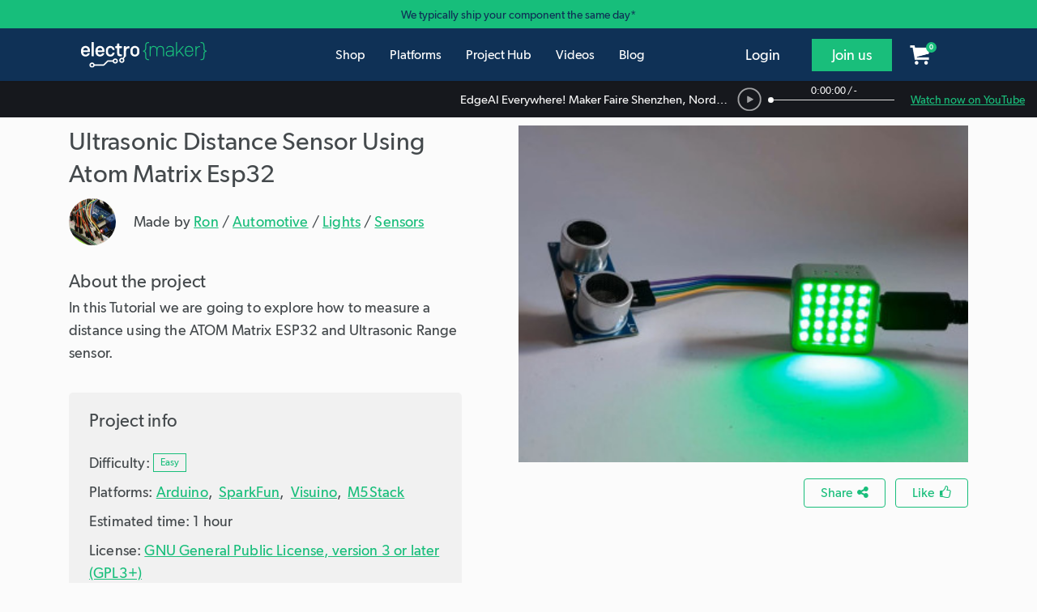

--- FILE ---
content_type: text/html; charset=UTF-8
request_url: https://www.electromaker.io/project/view/ultrasonic-distance-sensor-using-atom-matrix-esp32-1
body_size: 19776
content:
<!DOCTYPE html>
<html lang="en-US">
    <head><script>(function(w,i,g){w[g]=w[g]||[];if(typeof w[g].push=='function')w[g].push(i)})
(window,'AW-520477785','google_tags_first_party');</script><script async src="/l1sp/"></script>
			<script>
				window.dataLayer = window.dataLayer || [];
				function gtag(){dataLayer.push(arguments);}
				gtag('js', new Date());
				gtag('set', 'developer_id.dY2E1Nz', true);
				
			</script>
			
        <title>Ultrasonic Distance Sensor Using Atom Matrix Esp32</title>
        <meta name="description" content="In this Tutorial we are going to explore how to measure a distance using the ATOM Matrix ESP32 and Ultrasonic Range sensor.">
        <meta charset="utf-8">
        <meta content="text/html; charset=UTF-8" name="Content-Type" />
        <meta http-equiv="X-UA-Compatible" content="IE=edge">
        <meta name="viewport" content="width=device-width, initial-scale=1">

        <link rel="icon" href="/favicon.ico" type="image/x-icon">
        <meta name="theme-color" content="#1EE494"/>

        <meta name="csrf-token" content="NqCsB7wry8ycQPEsgJ1HudlyKUS88d02hBj0usui">

        <meta name="electromaker-shop-cart-id" content="prod_shop_cart_id_us_central">
        <meta name="electromaker-shop-cart-url" content="prod_shop_cart_url_us_central">


        <meta property="fb:app_id"             content="332067063970061" />
        <meta property="og:url"                content="https://www.electromaker.io/project/view/ultrasonic-distance-sensor-using-atom-matrix-esp32-1" />
        <meta property="og:type"               content="website" />
        <meta property="og:title"              content="Ultrasonic Distance Sensor Using Atom Matrix Esp32" />
        <meta property="og:description"        content="In this Tutorial we are going to explore how to measure a distance using the ATOM Matrix ESP32 and Ultrasonic Range sensor." />
        <meta property="og:image"              content="https://www.electromaker.io/uploads/images/projects/thumbs/Ron_Cutts_10950_1680537666_cover_image.jpeg" />

        <meta name="twitter:card" content="summary_large_image">
        <meta name="twitter:site" content="@ElectromakerIO">
        <meta name="twitter:creator" content="http://twitter.com/Visuino">
        <meta name="twitter:title" content="Ultrasonic Distance Sensor Using Atom Matrix Esp32">
        <meta name="twitter:description" content="In this Tutorial we are going to explore how to measure a distance using the ATOM Matrix ESP32 and Ultrasonic Range sensor.">
        <meta name="twitter:image" content="https://www.electromaker.io/uploads/images/projects/thumbs/Ron_Cutts_10950_1680537666_cover_image.jpeg">

        
        <script type="application/ld+json">
            {
                "@context": "http://schema.org",
                "@type": "Corporation",
                "name": "Electromaker",
                "description": "Join Electromaker.io for exciting DIY electronics, innovative maker projects, comprehensive tutorials, and insightful reviews. Connect, learn, and get inspired!",
                "image": "https://www.electromaker.io/images/base/Em-logo-square_400x400.jpg",
                "logo": "https://www.electromaker.io/images/base/Em-logo-square_400x400.jpg",
                "url": "https://www.electromaker.io/",
                "sameAs": ["https://twitter.com/ElectromakerIO","https://www.facebook.com/electromaker.io/","https://www.youtube.com/channel/UCiMO2NHYWNiVTzyGsPYn4DA"]
            }
        </script>

        <link rel="preconnect" href="https://www.google-analytics.com">
        <link rel="preconnect" href="https://www.googletagmanager.com">
        <link rel="preconnect" href="https://www.googletagmanager.com">

        <link rel="preload" as="font" href="/fonts/GibsonFont/Webfonts/gibson_light_macroman/gibson-light-webfont.woff2" type="font/woff2" crossorigin="anonymous">
        <link rel="preload" as="font" href="/fonts/GibsonFont/Webfonts/gibson_regular_macroman/gibson-regular-webfont.woff2" type="font/woff2" crossorigin="anonymous">
        <link rel="preload" as="font" href="/fonts/GibsonFont/Webfonts/gibson_semibold_macroman/gibson-semibold-webfont.woff2" type="font/woff2" crossorigin="anonymous">
        <link rel="preload" as="font" href="/fonts/fontawesome/fontawesome-webfont.woff" type="font/woff" crossorigin="anonymous">

        
        
        <!-- Google Tag Manager -->
<script type="93a3c010ea430cf4e55589f3-text/javascript">(function(w,d,s,l,i){w[l]=w[l]||[];w[l].push({'gtm.start': new Date().getTime(),event:'gtm.js'});var f=d.getElementsByTagName(s)[0], j=d.createElement(s),dl=l!='dataLayer'?'&l='+l:'';j.async=true;j.src= 'https://www.googletagmanager.com/gtm.js?id='+i+dl;f.parentNode.insertBefore(j,f);})(window,document,'script','dataLayer','GTM-PKR7MGW');</script>
<!-- End Google Tag Manager -->

        <link href="https://www.electromaker.io/css/app.css?v=21-10-25-01" rel="stylesheet">

    
        
        <script type="93a3c010ea430cf4e55589f3-text/javascript">
            window.csrf = "NqCsB7wry8ycQPEsgJ1HudlyKUS88d02hBj0usui";

            
            var mainDomain = 'https://www.electromaker.io';
                            let recaptchaSiteKey = '6LfBLD0UAAAAACXnAxngdAikZfScYyqHopYmsyBe';
            
                    </script>

                <link rel="canonical" href="https://www.electromaker.io/project/view/ultrasonic-distance-sensor-using-atom-matrix-esp32-1"/>

        
        <script async='async' src='https://www.googletagservices.com/tag/js/gpt.js' type="93a3c010ea430cf4e55589f3-text/javascript"></script>
        <script type="93a3c010ea430cf4e55589f3-text/javascript">
            var googletag = googletag || {};
            googletag.cmd = googletag.cmd || [];
        </script>
        <script type="93a3c010ea430cf4e55589f3-text/javascript">
            var adslot0;

            if(typeof googletag !== 'undefined') {
                googletag.cmd.push(function () {
                    // Declare any slots initially present on the page

                    // Infinite scroll requires SRA
                    //googletag.pubads().enableSingleRequest();

                    // Disable initial load, we will use refresh() to fetch ads.
                    // Calling this function means that display() calls just
                    // register the slot as ready, but do not fetch ads for it.
                    googletag.pubads().disableInitialLoad();

                    googletag.pubads().collapseEmptyDivs(true);

                    googletag.enableServices();
                });
            }

        </script>
        <script id="tik-tok-lib-script" async src="https://www.tiktok.com/embed.js" type="93a3c010ea430cf4e55589f3-text/javascript"></script>
            <link href="https://www.electromaker.io/css/bootstrap-4-utils.css?v=21-10-25-01" rel="stylesheet">
        

    </head>

    <body class="em-body em-body--light ">

                    
            <noscript><iframe src="https://www.googletagmanager.com/ns.html?id=GTM-TP25XN3" height="0" width="0" style="display:none;visibility:hidden"></iframe></noscript>
            
        
        <!-- Contact Modal -->
<div class="modal fade" id="contact-modal" tabindex="-1" role="dialog" aria-labelledby="contact-modalLabel" aria-hidden="true">
    <div class="modal-dialog modal-contact" role="document">
        <div class="modal-content">
            <div class="modal-header">

                <h2 class="modal-title pull-left" id="contact-modalLabel">Get in touch</h2>

                <button type="button" class="close" data-dismiss="modal" aria-label="Close">
                    <span aria-hidden="true"><img data-src="https://static-2.electromaker.io/images/buttons/close-btn.png" class="em-lazyload"></span>
                </button>

            </div>
            <div class="modal-body">
                <form id="contact-form" action="https://www.electromaker.io/contact" method="POST">

                    <input type="hidden" name="_token" value="NqCsB7wry8ycQPEsgJ1HudlyKUS88d02hBj0usui">

                    <input id="contact-name" type="text" name="fullname" autocomplete="name" placeholder="Full name">
                    <span id="contact-name-helpblock" class="help-block hidden">
                        <strong></strong>
                    </span>
                   
                    <input id="contact-email" type="text" name="email" autocomplete="email" placeholder="Email">
                    <span id="contact-email-helpblock" class="help-block hidden">
                        <strong></strong>
                    </span>
                  
                    <textarea id="contact-message" name="message" rows="8" placeholder="Message"></textarea>
                    <span id="contact-message-helpblock" class="help-block hidden">
                        <strong></strong>
                    </span>

                    <select name="inquirytype" id="inquiry-type" class="contact-select mb-4">
                        <option value="question-order">Question about my order</option>
                        <option value="question-product">Question about a product</option>
                        <option value="question-placing-order">Question about placing an order</option>
                        <option value="question-tax-exempt-order">Question about a tax-exempt order</option>
                        <option value="question-other">Other</option>
                    </select>
                 
                    <div class="row">
                         <div class="col-md-6">
                                                              <div id="recaptcha-field--contact_modal"></div>
                                 <span id="contact-gcaptcha-helpblock" class="help-block hidden">
                                    <strong></strong>
                                </span>
                                                     </div>
                        <div class="col-md-6">
                            <button id="contact-email-btn" type="button" class="btn btn-success pull-right ladda-button" data-spinner-size="25" data-style="expand-right">Submit</button>
                        </div>
                    </div>
                </form> 
            </div>

        </div>
    </div>
</div>
        <!-- SignUp Modal -->
<div class="modal fade" id="signup-modal" tabindex="-1" role="dialog" aria-labelledby="signup-modalLabel" aria-hidden="true">
    <div class="modal-dialog modal-contact modal-register" role="document">
        <div class="modal-content">
            <div class="modal-body">

                <div class="container d-flex pr-0">
                    <div class="col-12 col-md-8 px-4 pr-5 py-5">
                            <div class="row">
                                <div class="col-md-12 col-10 no-padding-left margin-bottom row-header-container">
                                    <h2 class="modal-title pull-left" id="signup-modalLabel">Join the Electromaker community today!</h2>
                                </div>
                                <div class="col-2 hidden-lg hidden-md">
                                    <button type="button" class="close" data-dismiss="modal" aria-label="Close">
                                        <span aria-hidden="true"><img data-src="https://static-2.electromaker.io/images/buttons/close-btn.png" class="em-lazyload"></span>
                                    </button>
                                </div>
                            </div>

                                <form id="register-form" method="POST" action="https://www.electromaker.io/register">
                                    <input type="hidden" name="_token" value="NqCsB7wry8ycQPEsgJ1HudlyKUS88d02hBj0usui">

                                    <div class="row">
                                        <div class="col-xs-12">
                                            <div class="form-group ">

                                                <label for="username" class="control-label form-label">Username</label>
                                                <input class="no-margin-bottom" id="register-username-field" autocomplete="nickname" type="text" name="username" value="" placeholder="Enter a username" required oninvalid="if (!window.__cfRLUnblockHandlers) return false; formValidationError()" data-cf-modified-93a3c010ea430cf4e55589f3-="">

                                                <span id="register-username-helpblock" class="help-block hidden">
                                                    <strong></strong>
                                                </span>

                                            </div>
                                        </div>
                                    </div>

                                    <div class="row">
                                        <div class="col-xs-12">
                                            <div class="form-group ">

                                                <label for="email" class="control-label form-label">Email address</label>
                                                <input class="no-margin-bottom" id="register-email-field" autocomplete="email" type="email" name="email" value="" placeholder="Email address" required oninvalid="if (!window.__cfRLUnblockHandlers) return false; formValidationError()" data-cf-modified-93a3c010ea430cf4e55589f3-="">

                                                <span id="register-email-helpblock" class="help-block hidden">
                                                    <strong></strong>
                                                </span>

                                            </div>
                                        </div>
                                    </div>

                                    <div class="row">
                                        <div class="col-sm-6 col-xs-12">
                                            <div class="form-group ">

                                                <label for="email" class="control-label form-label">Password</label>
                                                <input class="no-margin-bottom" id="register-password-field" type="password" autocomplete="off" name="password" placeholder="Password" required oninvalid="if (!window.__cfRLUnblockHandlers) return false; formValidationError()" data-cf-modified-93a3c010ea430cf4e55589f3-="">

                                                <span id="register-password-helpblock" class="help-block hidden">
                                                    <strong></strong>
                                                </span>

                                            </div>
                                        </div>

                                        <div class="col-sm-6 col-xs-12">
                                            <div class="form-group">

                                                <label for="email" class="control-label form-label">Confirm Password</label>
                                                <input class="no-margin-bottom" id="register-password-confirm-field" type="password" autocomplete="off" name="password_confirmation" placeholder="Confirm password" required oninvalid="if (!window.__cfRLUnblockHandlers) return false; formValidationError()" data-cf-modified-93a3c010ea430cf4e55589f3-="">

                                                <span id="register-password-confirm-helpblock" class="help-block hidden">
                                                    <strong></strong>
                                                </span>

                                            </div>
                                        </div>
                                    </div>

                                    <div class="row">
                                        <div class="col-xs-12">
                                            <label class="join-newsletter-label">Would you like to be signed up to the Electromaker newsletter?</label>
                                        </div>
                                        <span id="register-newsletter-helpbblock" class="help-block hidden">
                                            <strong></strong>
                                        </span>
                                    </div>
                                    <div class="row">
                                        <div class="col-xs-12">
                                            <label class="radio-inline">
                                                <span class="radio-inline-label">Yes</span>
                                                <input type="radio" value="1" name="signed_up_for_newsletter" required>
                                            </label>
                                            <label class="radio-inline">
                                                <span class="radio-inline-label">No</span>
                                                <input type="radio" value="0" name="signed_up_for_newsletter" required>
                                            </label>
                                        </div>
                                    </div>

                                                                            <br>
                                        <div class="row">
                                            <div class="col-xs-12">
                                                <div id="recaptcha-field--signup_modal" ></div>
                                                <span id="register-gcaptcha-helpblock" class="help-block hidden">
                                                    <strong>    </strong>
                                                </span>
                                            </div>
                                        </div>
                                        <br>
                                    
                                    <div class="row">
                                        <div class="col-xs-12">
                                            <button id="register-form-submit-btn" type="submit"  class="btn btn-success ladda-button" data-spinner-size="25" data-style="expand-right" data-size="l">
                                                Create Your Account
                                            </button>
                                        </div>
                                    </div>
                                    <div class="row">
                                        <div class="col-xs-12 member-link-text">
                                            <div class="pull-left">
                                                Already a member? <span class="electro-green"><a href="https://www.electromaker.io/login">Sign in</a></span>
                                            </div>
                                        </div>
                                    </div>
                                </form>
                                
                            </div>



                        <div class="d-none d-md-block col-md-4 social-sign-up-container pl-5 pr-5 py-5">
                            <div class="row">
                                <div class="col-xs-12 margin-bottom">
                                    <h3 class="social-login-label">Sign in with social media</h3>
                                </div>
                                <div class="col-xs-12">
                                    <a href="https://www.electromaker.io/login/facebook"
   class="btn btn-block btn-lg btn-social btn-facebook social-button"
   rel="nofollow"
   data-social-platform="Facebook"
   data-social-action="Register - Modal"
   data-login-from="Standard">
    <div class="social-login-icon pull-left">
        <img class="em-lazyload"
             data-src="https://static-3.electromaker.io/images/icons/ic-facebook-logo.png"
             data-srcset="https://static-3.electromaker.io/images/icons/ic-facebook-logo@2x.png 2x, https://static-3.electromaker.io/images/icons/ic-facebook-logo@3x.png 3x">
    </div>
    <div class="social-login-icon-text-separator pull-left"></div>
    <div class="social-login-text pull-left  center-text-content ">Facebook</div>
</a>                                </div>
                                <div class="col-xs-12">
                                    <a href="https://www.electromaker.io/login/google"
   class="btn btn-block btn-lg btn-social btn-google social-button"
   rel="nofollow"
   data-social-platform="Google"
   data-social-action="Register - Modal"
   data-login-from="Standard">
    <div class="social-login-icon pull-left">
        <img class="em-lazyload"
             data-src="https://static-3.electromaker.io/images/icons/ic-google-logo.png"
             data-srcset="https://static-3.electromaker.io/images/icons/ic-google-logo@2x.png 2x, https://static-3.electromaker.io/images/icons/ic-google-logo@3x.png 3x">
    </div>
    <div class="social-login-icon-text-separator pull-left"></div>
    <div class="social-login-text pull-left  center-text-content ">Google</div>
</a>                                </div>
                                <div class="col-xs-12">
                                    <a href="https://www.electromaker.io/login/twitter"
   class="btn btn-block btn-lg btn-social btn-twitter social-button"
   rel="nofollow"
   data-social-platform="Twitter"
   data-social-action="Register - Modal"
   data-login-from="Standard">
    <div class="social-login-icon pull-left">
        <img class="em-lazyload"
             data-src="https://static-3.electromaker.io/images/icons/ic-twitter-logo.png"
             data-srcset="https://static-3.electromaker.io/images/icons/ic-twitter-logo@2x.png 2x, https://static-3.electromaker.io/images/icons/ic-twitter-logo@3x.png 3x">
    </div>
    <div class="social-login-icon-text-separator pull-left"></div>
    <div class="social-login-text pull-left  center-text-content ">Twitter</div>
</a>                                </div>
                                <div class="col-xs-12">
                                    <a href="https://www.electromaker.io/login/github"
   class="btn btn-block btn-lg btn-social btn-github social-button"
   rel="nofollow"
   data-social-platform="GitHub"
   data-social-action="Register - Modal"
   data-login-from="Standard">
    <div class="social-login-icon pull-left">
        <img class="em-lazyload"
             data-src="https://static-3.electromaker.io/images/icons/ic-github-logo.png"
             data-srcset="https://static-3.electromaker.io/images/icons/ic-github-logo@2x.png 2x, https://static-3.electromaker.io/images/icons/ic-github-logo@3x.png 3x">
    </div>
    <div class="social-login-icon-text-separator pull-left"></div>
    <div class="social-login-text pull-left  center-text-content ">GitHub</div>
</a>                                </div>
                            </div>
                        </div>
                    </div>


                <div class="d-flex d-md-none container social-sign-up-container px-5 py-5">
                    <div class="row">
                        <div class="col-xs-12">
                            <div class="row">
                                <div class="col-xs-12 margin-bottom">
                                    <h3 class="social-login-label">Sign in with social media</h3>
                                </div>
                                <div class="col-xs-12">
                                    <a href="https://www.electromaker.io/login/facebook"
   class="btn btn-block btn-lg btn-social btn-facebook social-button"
   rel="nofollow"
   data-social-platform="Facebook"
   data-social-action="Register - Modal"
   data-login-from="Standard">
    <div class="social-login-icon pull-left">
        <img class="em-lazyload"
             data-src="https://static-3.electromaker.io/images/icons/ic-facebook-logo.png"
             data-srcset="https://static-3.electromaker.io/images/icons/ic-facebook-logo@2x.png 2x, https://static-3.electromaker.io/images/icons/ic-facebook-logo@3x.png 3x">
    </div>
    <div class="social-login-icon-text-separator pull-left"></div>
    <div class="social-login-text pull-left  center-text-content ">Facebook</div>
</a>                                </div>
                                <div class="col-xs-12">
                                    <a href="https://www.electromaker.io/login/google"
   class="btn btn-block btn-lg btn-social btn-google social-button"
   rel="nofollow"
   data-social-platform="Google"
   data-social-action="Register - Modal"
   data-login-from="Standard">
    <div class="social-login-icon pull-left">
        <img class="em-lazyload"
             data-src="https://static-3.electromaker.io/images/icons/ic-google-logo.png"
             data-srcset="https://static-3.electromaker.io/images/icons/ic-google-logo@2x.png 2x, https://static-3.electromaker.io/images/icons/ic-google-logo@3x.png 3x">
    </div>
    <div class="social-login-icon-text-separator pull-left"></div>
    <div class="social-login-text pull-left  center-text-content ">Google</div>
</a>                                </div>
                                <div class="col-xs-12">
                                    <a href="https://www.electromaker.io/login/twitter"
   class="btn btn-block btn-lg btn-social btn-twitter social-button"
   rel="nofollow"
   data-social-platform="Twitter"
   data-social-action="Register - Modal"
   data-login-from="Standard">
    <div class="social-login-icon pull-left">
        <img class="em-lazyload"
             data-src="https://static-3.electromaker.io/images/icons/ic-twitter-logo.png"
             data-srcset="https://static-3.electromaker.io/images/icons/ic-twitter-logo@2x.png 2x, https://static-3.electromaker.io/images/icons/ic-twitter-logo@3x.png 3x">
    </div>
    <div class="social-login-icon-text-separator pull-left"></div>
    <div class="social-login-text pull-left  center-text-content ">Twitter</div>
</a>                                </div>
                                <div class="col-xs-12">
                                    <a href="https://www.electromaker.io/login/github"
   class="btn btn-block btn-lg btn-social btn-github social-button"
   rel="nofollow"
   data-social-platform="GitHub"
   data-social-action="Register - Modal"
   data-login-from="Standard">
    <div class="social-login-icon pull-left">
        <img class="em-lazyload"
             data-src="https://static-3.electromaker.io/images/icons/ic-github-logo.png"
             data-srcset="https://static-3.electromaker.io/images/icons/ic-github-logo@2x.png 2x, https://static-3.electromaker.io/images/icons/ic-github-logo@3x.png 3x">
    </div>
    <div class="social-login-icon-text-separator pull-left"></div>
    <div class="social-login-text pull-left  center-text-content ">GitHub</div>
</a>                                </div>
                            </div>
                        </div>
                    </div>
                </div>

                
            </div>
        </div>
    </div>
</div>
        <!-- Login Modal -->
<div class="modal fade" id="login-modal" tabindex="-1" role="dialog" aria-labelledby="login-modalLabel"
     aria-hidden="true">
    <div class="modal-dialog modal-contact modal-login" role="document">
        <div class="modal-content">
            <div class="modal-body">

                <div class="container d-flex pr-0">
                    <div class="col-12 col-md-6 px-4 pr-5 py-5">
                        <div class="row">
                            <div class="col-md-12 col-10 no-padding-left margin-bottom row-header-container">
                                <h2 class="modal-title pull-left" id="login-modalLabel">Log in to your account</h2>
                            </div>
                            <div class="col-2 hidden-lg hidden-md">
                                <button type="button" class="close" data-dismiss="modal" aria-label="Close">
                                    <span aria-hidden="true"><img
                                                data-src="https://static-2.electromaker.io/images/buttons/close-btn.png"
                                                class="em-lazyload"></span>
                                </button>
                            </div>
                        </div>

                        <form id="login-form" method="POST" action="https://www.electromaker.io/login">

                            <div class="row">

                                <input type="hidden" name="_token" value="NqCsB7wry8ycQPEsgJ1HudlyKUS88d02hBj0usui">

                                <input id="login-current-url" class="hidden" name="login-current-url"
                                       value="https://www.electromaker.io/project/view/ultrasonic-distance-sensor-using-atom-matrix-esp32-1">

                                <div class="col-xs-12">
                                    <div class="form-group ">

                                        <label for="email" class="control-label form-label">Email address</label>
                                        <input id="email-field" name="email" autocomplete="email" placeholder="Email address" value="" required oninvalid="if (!window.__cfRLUnblockHandlers) return false; formValidationError()" data-cf-modified-93a3c010ea430cf4e55589f3-="">

                                        <span id="email-helpblock" class="help-block hidden">
                                                <strong class="error"></strong>
                                            </span>

                                    </div>
                                </div>

                                <div class="col-xs-12">
                                    <div class="form-group ">

                                        <label for="password" class="control-label form-label">Password</label>
                                        <input id="password-field" type="password" autocomplete="off" placeholder="Password" name="password" required oninvalid="if (!window.__cfRLUnblockHandlers) return false; formValidationError()" data-cf-modified-93a3c010ea430cf4e55589f3-="">

                                        <span id="password-helpblock" class="help-block hidden">
                                                <strong class="error"></strong>
                                            </span>

                                    </div>
                                </div>
                            </div>

                            <div class="row">

                                <div class="col-xs-5 col-sm-4 col-md-5 col-lg-4 pl-4">
                                    <button type="submit"
                                            class="btn btn-success ladda-button "
                                            data-spinner-size="25" data-style="expand-right" data-size="l"><span
                                                class="ladda-label">Login</span></button>
                                </div>

                                <div class="col-xs-7 col-sm-8 col-md-7 col-lg-8 no-padding-right no-padding-left reset-password">
                                    <div class="pull-left">
                                        <a href="https://www.electromaker.io/password-reset/request">Forgotten password?</a>
                                    </div>
                                </div>

                            </div>

                            <div class="row">

                                <div class="col-xs-12 member-link">
                                    <div class="pull-left">Not a member yet? <span class="regular electro-green"><a
                                                    href="https://www.electromaker.io/register">Create an account</a></span></div>
                                </div>

                            </div>

                        </form>

                    </div>


                    <div class="d-none d-md-flex col-md-6 social-sign-up-container pl-5 pr-5 py-5">
                        <div class="row">
                            <div class="col-xs-12 margin-bottom">
                                <h3 class="social-login-label">Sign in with social media</h3>
                            </div>
                            <div class="col-xs-12">
                                <a href="https://www.electromaker.io/login/facebook?redirectTo=https%3A%2F%2Fwww.electromaker.io%2Fproject%2Fview%2Fultrasonic-distance-sensor-using-atom-matrix-esp32-1"
   class="btn btn-block btn-lg btn-social btn-facebook social-button"
   rel="nofollow"
   data-social-platform="Facebook"
   data-social-action="Login - Modal"
   data-login-from="Standard">
    <div class="social-login-icon pull-left">
        <img class="em-lazyload"
             data-src="https://static-3.electromaker.io/images/icons/ic-facebook-logo.png"
             data-srcset="https://static-3.electromaker.io/images/icons/ic-facebook-logo@2x.png 2x, https://static-3.electromaker.io/images/icons/ic-facebook-logo@3x.png 3x">
    </div>
    <div class="social-login-icon-text-separator pull-left"></div>
    <div class="social-login-text pull-left  center-text-content ">Facebook</div>
</a>                            </div>
                            <div class="col-xs-12">
                                <a href="https://www.electromaker.io/login/google?redirectTo=https%3A%2F%2Fwww.electromaker.io%2Fproject%2Fview%2Fultrasonic-distance-sensor-using-atom-matrix-esp32-1"
   class="btn btn-block btn-lg btn-social btn-google social-button"
   rel="nofollow"
   data-social-platform="Google"
   data-social-action="Login - Modal"
   data-login-from="Standard">
    <div class="social-login-icon pull-left">
        <img class="em-lazyload"
             data-src="https://static-3.electromaker.io/images/icons/ic-google-logo.png"
             data-srcset="https://static-3.electromaker.io/images/icons/ic-google-logo@2x.png 2x, https://static-3.electromaker.io/images/icons/ic-google-logo@3x.png 3x">
    </div>
    <div class="social-login-icon-text-separator pull-left"></div>
    <div class="social-login-text pull-left  center-text-content ">Google</div>
</a>                            </div>
                            <div class="col-xs-12">
                                <a href="https://www.electromaker.io/login/twitter?redirectTo=https%3A%2F%2Fwww.electromaker.io%2Fproject%2Fview%2Fultrasonic-distance-sensor-using-atom-matrix-esp32-1"
   class="btn btn-block btn-lg btn-social btn-twitter social-button"
   rel="nofollow"
   data-social-platform="Twitter"
   data-social-action="Login - Modal"
   data-login-from="Standard">
    <div class="social-login-icon pull-left">
        <img class="em-lazyload"
             data-src="https://static-3.electromaker.io/images/icons/ic-twitter-logo.png"
             data-srcset="https://static-3.electromaker.io/images/icons/ic-twitter-logo@2x.png 2x, https://static-3.electromaker.io/images/icons/ic-twitter-logo@3x.png 3x">
    </div>
    <div class="social-login-icon-text-separator pull-left"></div>
    <div class="social-login-text pull-left  center-text-content ">Twitter</div>
</a>                            </div>
                            <div class="col-xs-12">
                                <a href="https://www.electromaker.io/login/github?redirectTo=https%3A%2F%2Fwww.electromaker.io%2Fproject%2Fview%2Fultrasonic-distance-sensor-using-atom-matrix-esp32-1"
   class="btn btn-block btn-lg btn-social btn-github social-button"
   rel="nofollow"
   data-social-platform="GitHub"
   data-social-action="Login - Modal"
   data-login-from="Standard">
    <div class="social-login-icon pull-left">
        <img class="em-lazyload"
             data-src="https://static-3.electromaker.io/images/icons/ic-github-logo.png"
             data-srcset="https://static-3.electromaker.io/images/icons/ic-github-logo@2x.png 2x, https://static-3.electromaker.io/images/icons/ic-github-logo@3x.png 3x">
    </div>
    <div class="social-login-icon-text-separator pull-left"></div>
    <div class="social-login-text pull-left  center-text-content ">GitHub</div>
</a>                            </div>
                        </div>
                    </div>
                </div>


                <div class="d-flex d-md-none container social-sign-up-container px-5 py-5">
                    <div class="row">
                        <div class="col-xs-12">
                            <div class="row">
                                <div class="col-xs-12 margin-bottom">
                                    <h3 class="social-login-label">Sign in with social media</h3>
                                </div>
                                <div class="col-xs-12">
                                    <a href="https://www.electromaker.io/login/facebook?redirectTo=https%3A%2F%2Fwww.electromaker.io%2Fproject%2Fview%2Fultrasonic-distance-sensor-using-atom-matrix-esp32-1"
   class="btn btn-block btn-lg btn-social btn-facebook social-button"
   rel="nofollow"
   data-social-platform="Facebook"
   data-social-action="Login - Modal"
   data-login-from="Standard">
    <div class="social-login-icon pull-left">
        <img class="em-lazyload"
             data-src="https://static-3.electromaker.io/images/icons/ic-facebook-logo.png"
             data-srcset="https://static-3.electromaker.io/images/icons/ic-facebook-logo@2x.png 2x, https://static-3.electromaker.io/images/icons/ic-facebook-logo@3x.png 3x">
    </div>
    <div class="social-login-icon-text-separator pull-left"></div>
    <div class="social-login-text pull-left  center-text-content ">Facebook</div>
</a>                                </div>
                                <div class="col-xs-12">
                                    <a href="https://www.electromaker.io/login/google?redirectTo=https%3A%2F%2Fwww.electromaker.io%2Fproject%2Fview%2Fultrasonic-distance-sensor-using-atom-matrix-esp32-1"
   class="btn btn-block btn-lg btn-social btn-google social-button"
   rel="nofollow"
   data-social-platform="Google"
   data-social-action="Login - Modal"
   data-login-from="Standard">
    <div class="social-login-icon pull-left">
        <img class="em-lazyload"
             data-src="https://static-3.electromaker.io/images/icons/ic-google-logo.png"
             data-srcset="https://static-3.electromaker.io/images/icons/ic-google-logo@2x.png 2x, https://static-3.electromaker.io/images/icons/ic-google-logo@3x.png 3x">
    </div>
    <div class="social-login-icon-text-separator pull-left"></div>
    <div class="social-login-text pull-left  center-text-content ">Google</div>
</a>                                </div>
                                <div class="col-xs-12">
                                    <a href="https://www.electromaker.io/login/twitter?redirectTo=https%3A%2F%2Fwww.electromaker.io%2Fproject%2Fview%2Fultrasonic-distance-sensor-using-atom-matrix-esp32-1"
   class="btn btn-block btn-lg btn-social btn-twitter social-button"
   rel="nofollow"
   data-social-platform="Twitter"
   data-social-action="Login - Modal"
   data-login-from="Standard">
    <div class="social-login-icon pull-left">
        <img class="em-lazyload"
             data-src="https://static-3.electromaker.io/images/icons/ic-twitter-logo.png"
             data-srcset="https://static-3.electromaker.io/images/icons/ic-twitter-logo@2x.png 2x, https://static-3.electromaker.io/images/icons/ic-twitter-logo@3x.png 3x">
    </div>
    <div class="social-login-icon-text-separator pull-left"></div>
    <div class="social-login-text pull-left  center-text-content ">Twitter</div>
</a>                                </div>
                                <div class="col-xs-12">
                                    <a href="https://www.electromaker.io/login/github?redirectTo=https%3A%2F%2Fwww.electromaker.io%2Fproject%2Fview%2Fultrasonic-distance-sensor-using-atom-matrix-esp32-1"
   class="btn btn-block btn-lg btn-social btn-github social-button"
   rel="nofollow"
   data-social-platform="GitHub"
   data-social-action="Login - Modal"
   data-login-from="Standard">
    <div class="social-login-icon pull-left">
        <img class="em-lazyload"
             data-src="https://static-3.electromaker.io/images/icons/ic-github-logo.png"
             data-srcset="https://static-3.electromaker.io/images/icons/ic-github-logo@2x.png 2x, https://static-3.electromaker.io/images/icons/ic-github-logo@3x.png 3x">
    </div>
    <div class="social-login-icon-text-separator pull-left"></div>
    <div class="social-login-text pull-left  center-text-content ">GitHub</div>
</a>                                </div>
                            </div>
                        </div>
                    </div>
                </div>
            </div>
        </div>
    </div>
</div>


        <!-- Cookie Modal -->
<div class="modal fade" id="cookie-modal" tabindex="-1" role="dialog" aria-labelledby="cookie-modalLabel" aria-hidden="true">
    <div class="modal-dialog modal-cookie" role="document">
        <div class="modal-content">
            <div class="modal-header">
                <h2 class="modal-title pull-left" id="cookie-modalLabel">Cookie Policy</h2>
                <button type="button" class="close" data-dismiss="modal" aria-label="Close" title="Close">
                    <span aria-hidden="true"><img data-src="https://static-2.electromaker.io/images/buttons/close-btn.png" class="em-lazyload"></span>
                </button>
            </div>
            <div class="modal-body em-restyle">
                <h4>Privacy and Cookies</h4>
                <p>Cookies are tiny data files stored in your web browser when you visit a website. At www.electromaker.io we use cookies to personalise your experience and help us identify and resolve errors.</p>
                <p>The use of cookies and similar technologies have for some time been commonplace and cookies in particular are important in the provision of many online services. Using such technologies is not, therefore, prohibited by the Regulations but they do require that people are told about cookies and given the choice as to which of their online activities are monitored in this way. (Information Commissioners Office)</p>
                <h3>Our Cookies Policy</h3>
                <p>To make full use of www.electromaker.io, enjoy the personalised features and ensure the websites works to its full potential, your computer, tablet or mobile phone will need to accept cookies.</p>
                <p>Our cookies don’t store sensitive information such as your name, address or payment details: they simply hold information about how you use our site so we can improve your experience and resolve any errors.</p>
                <p>If you’d prefer to restrict, block or delete cookies from www.electromaker.io, or any other website, you can use your browser to do this. Each browser is different, so check the ‘Help’ menu of your particular browser (or your mobile phone’s handset manual) to learn how to change your cookie preferences.</p>
                <p>Here’s a list of the main cookies we use, and what we use them for:</p>
                <ul>
                    <li>Electromaker – Login session</li> 
                    <li>Google Analytics – Analytics</li>                 
                    <li>Twitter – Twitter Feed</li>
                </ul>
                <h3>Managing Cookies</h3>
                <p>Each web browser handles cookie management differently, please follow instructions for your chosen browser:</p>
                <ul>
                    <li><a href="https://support.google.com/chrome/bin/answer.py?hl=en&amp;answer=95647" target="_blank">Chrome</a></li>
                    <li><a href="http://support.mozilla.org/en-US/kb/cookies-information-websites-store-on-your-computer" target="_blank">Firefox</a></li>
                    <li><a href="http://windows.microsoft.com/en-GB/windows7/How-to-manage-cookies-in-Internet-Explorer-9" target="_blank">IE</a></li>
                    <li><a href="http://www.opera.com/browser/tutorials/security/privacy/" target="_blank">Opera</a></li>
                    <li><a href="http://support.apple.com/kb/PH5042" target="_blank">Safari</a></li>
                </ul>
            </div>
        </div>
    </div>
</div>
        <!-- Newsletter Modal -->
<div class="modal fade" id="newsletter-modal" tabindex="-1" role="dialog" aria-labelledby="newsletter-modalLabel" aria-hidden="true">
    <div class="modal-dialog modal-newsletter modal-lg" role="document">
        <div class="modal-content newsletter-subscribe-now">
            <div class="modal-header">
                
            </div>
            <div class="modal-body">
                <h2>Keep updated with all the cool stuff on Electromaker.io!</h2>
                <h3>Enjoy making stuff? So do we...join us!</h3>
                <form id="register-newsletter-form" class="form-horizontal" method="POST" action="https://www.electromaker.io/newsletter/signup">
                    <input type="hidden" name="_token" value="NqCsB7wry8ycQPEsgJ1HudlyKUS88d02hBj0usui">

                    <div class="form-group ">

                        <div class="col-md-12">
                            <input id="register-newsletter-email-field" autocomplete="email" type="email" name="email" value="" placeholder="Email Address" required oninvalid="if (!window.__cfRLUnblockHandlers) return false; formValidationError()" data-cf-modified-93a3c010ea430cf4e55589f3-="">


                            <span id="register-newsletter-email-helpblock" class="help-block hidden">
                                <strong></strong>
                            </span>

                        </div>
                    </div>
                                            <div class="row">
                            <div class="col-md-12 gcaptcha-container">
                                <div id="recaptcha-field--newsletter_modal"></div>
                                <span id="register-newsletter-gcaptcha-helpblock" class="help-block hidden">
                                    <strong>    </strong>
                                </span>
                            </div>
                        </div>
                        <br>
                                        <div class="row vertical-align modal-bottom">
                        <div class="col-md-4">
                            
                            <button id="register-newsletter-form-submit-btn"
                                    type="submit" class="btn btn-success ladda-button register-newsletter-form-submit-btn"
                                    data-position="bottom"
                                    data-spinner-size="25" data-style="expand-right"
                                    data-size="l"
                            >Subscribe Now!</button>
                        </div>
                    </div>
                </form>
                <p>Check out our <a target="_blank" href="https://www.electromaker.io/privacypolicy">Privacy Policy</a></p>
            </div>

        </div>
    </div>
</div>
<!-- Thanks Newsletter Modal -->
<div class="modal fade" id="thanks-newsletter-modal" tabindex="-1" role="dialog" aria-labelledby="thanks-newsletter-modalLabel" aria-hidden="true">
    <div class="modal-dialog modal-thanks-newsletter" role="document">
        <div class="modal-content">
            <div class="modal-header">
            </div>
            <div class="modal-body">
                <h2>You're subscribed!</h2>
                <div class="row">
                    <div class="col-md-12">
                        <p>Keep an eye on your inbox for a monthly roundup which includes all of the top content on Electromaker.io.</p>
                    </div>
                </div>
                <div class="row close-button-container">
                    <div class="col-md-12">
                        <button type="button" class="btn btn-primary close-modal" data-dismiss="modal" aria-label="Close">
                            Dismiss
                        </button>
                    </div>
                </div>
            </div>
        </div>
    </div>
</div>
        <div id="noty-holder" class="position-fixed"></div>

        <div class="container-fluid top-nav-strip">
    <div class="row h-100">
        <div class="col-12 text-center align-self-center">
            <a href="https://www.electromaker.io/shop/faq">
                We typically ship your component the same day*
            </a>
        </div>
    </div>
</div>
        <div id="topNavBar" class="top-nav-bar-container">


            <div class="em-navbar navbar p-0">


    <span id="vue-canvas-shop-cart" class="container-fluid shop-shopping-cart-container position-fixed p-0"
      get-cart-url="https://www.electromaker.io/cart/frontend/get/contents"
      add-to-cart-url="https://www.electromaker.io/cart/frontend/add/item"
      delete-cart-item-url="https://www.electromaker.io/cart/frontend/delete/item"

>
    <shop-cart></shop-cart>
</span>

<script src="https://www.electromaker.io/js/em-pages/components/shop-cart.js?v=21-10-25-01" type="93a3c010ea430cf4e55589f3-text/javascript"></script>
    <span class="navbar-arrow d-none"></span>

    <div class="navbar-collapse bg-white collapse p-0 nav-mobile-menu" id="navbarHeader" >
    <div class="container">
                    <div class="row py-4">
                <div class="col-6 pl-5 pr-2">
                    <button type="button" data-toggle="modal" data-target="#signup-modal" class="em-btn em-btn-white-wide border-green font-size-17 w-100 font-gibson-regular" data-login-from="Navigation Bar" title="Join Us">Join Us</button>
                </div>
                <div class="col-6 pl-2 pr-5">
                    <button type="button" data-toggle="modal" data-toggle="modal" data-target="#login-modal" class="em-btn em-btn-white-wide border-green font-size-17 w-100 font-gibson-regular" title="Login">Login</button>
                </div>
            </div>
    </div>
    <div class="container-fluid p-0 d-block">
        <hr class="mb-0">
    </div>
    <div class="container pb-15px">
                <div class="row nav-mobile-menu-links-controller w-100">
            <div class="col-12 pl-0">
                <h3 class="font-size-xs-20 font-size-18 font-gibson-semibold mt-0 pt-25px pb-10px mb-0">
                    Shop
                    <span class="fa fa-plus pull-right mr-3"></span>
                </h3>
            </div>
        </div>
        <div class="nav-mobile-menu-links-list folded">
            <a href="https://www.electromaker.io" class="line-height-1-5">
                <div class="row pb-3">

                    <div class="col-10 font-size-xs-19 font-size-16 font-gibson-regular pl-5">
                        Shop home
                    </div>
                    <div class="col-2">
                        <img src="https://www.electromaker.io/images/base/green-right-carat.png"

                             srcset="https://www.electromaker.io/images/base/green-right-carat@2x.png 2x,

                                                    https://www.electromaker.io/images/base/green-right-carat@3x.png 3x"

                             class="navbar-green-right-carat">
                    </div>

                </div>
            </a>
            <a href="https://www.electromaker.io/shop/category/single-board-computers" class="line-height-1-5">
                <div class="row pb-3">

                    <div class="col-10 font-size-xs-19 font-size-16 font-gibson-regular pl-5">
                        Single Board Computers
                    </div>
                    <div class="col-2">
                        <img src="https://www.electromaker.io/images/base/green-right-carat.png"

                             srcset="https://www.electromaker.io/images/base/green-right-carat@2x.png 2x,

                                                    https://www.electromaker.io/images/base/green-right-carat@3x.png 3x"

                             class="navbar-green-right-carat">
                    </div>

                </div>
            </a>
            <a href="https://www.electromaker.io/shop/category/sensors" class="line-height-1-5">
                <div class="row pb-3">
                    <div class="col-10 font-size-xs-19 font-size-16 font-gibson-regular pl-5">
                        Sensors
                    </div>
                    <div class="col-2">
                        <img src="https://www.electromaker.io/images/base/green-right-carat.png"

                             srcset="https://www.electromaker.io/images/base/green-right-carat@2x.png 2x,

                                                https://www.electromaker.io/images/base/green-right-carat@3x.png 3x"

                             class="navbar-green-right-carat">
                    </div>
                </div>
            </a>
            <a href="https://www.electromaker.io/shop/category/robotics" class="line-height-1-5">
                <div class="row pb-3">
                    <div class="col-10 font-size-xs-19 font-size-16 font-gibson-regular pl-5">
                        Robotics
                    </div>
                    <div class="col-2">
                        <img src="https://www.electromaker.io/images/base/green-right-carat.png"

                             srcset="https://www.electromaker.io/images/base/green-right-carat@2x.png 2x,

                                                https://www.electromaker.io/images/base/green-right-carat@3x.png 3x"

                             class="navbar-green-right-carat">
                    </div>
                </div>
            </a>
            <a href="https://www.electromaker.io/shop/category/3d-printing" class="line-height-1-5">
                <div class="row pb-3">
                    <div class="col-10 font-size-xs-19 font-size-16 font-gibson-regular pl-5">
                        3D Printing
                    </div>
                    <div class="col-2">
                        <img src="https://www.electromaker.io/images/base/green-right-carat.png"

                             srcset="https://www.electromaker.io/images/base/green-right-carat@2x.png 2x,

                                                https://www.electromaker.io/images/base/green-right-carat@3x.png 3x"

                             class="navbar-green-right-carat">
                    </div>
                </div>
            </a>
            <a href="https://www.electromaker.io/shop/category/development-kits" class="line-height-1-5">
                <div class="row pb-3">
                    <div class="col-10 font-size-xs-19 font-size-16 font-gibson-regular pl-5">
                        Development Kits
                    </div>
                    <div class="col-2">
                        <img src="https://www.electromaker.io/images/base/green-right-carat.png"

                             srcset="https://www.electromaker.io/images/base/green-right-carat@2x.png 2x,

                                                https://www.electromaker.io/images/base/green-right-carat@3x.png 3x"

                             class="navbar-green-right-carat">
                    </div>
                </div>
            </a>
            <a href="https://www.electromaker.io/shop/category/internet-of-things" class="line-height-1-5">
                <div class="row pb-3">
                    <div class="col-10 font-size-xs-19 font-size-16 font-gibson-regular pl-5">
                        Internet of Things
                    </div>
                    <div class="col-2">
                        <img src="https://www.electromaker.io/images/base/green-right-carat.png"

                             srcset="https://www.electromaker.io/images/base/green-right-carat@2x.png 2x,

                                                https://www.electromaker.io/images/base/green-right-carat@3x.png 3x"

                             class="navbar-green-right-carat">
                    </div>
                </div>
            </a>
            <a href="https://www.electromaker.io/shop/category/accessories" class="line-height-1-5">
                <div class="row pb-3">
                    <div class="col-10 font-size-xs-19 font-size-16 font-gibson-regular pl-5">
                        Accessories
                    </div>
                    <div class="col-2">
                        <img src="https://www.electromaker.io/images/base/green-right-carat.png"

                             srcset="https://www.electromaker.io/images/base/green-right-carat@2x.png 2x,

                                                https://www.electromaker.io/images/base/green-right-carat@3x.png 3x"

                             class="navbar-green-right-carat">
                    </div>
                </div>
            </a>
            <a href="https://www.electromaker.io/shop/categories" class="line-height-1-5">
                <div class="row pb-3">
                    <div class="col-10 font-size-xs-19 font-size-16 font-gibson-regular pl-5">
                        View All Categories
                    </div>
                    <div class="col-2">
                        <img src="https://www.electromaker.io/images/base/green-right-carat.png"

                             srcset="https://www.electromaker.io/images/base/green-right-carat@2x.png 2x,

                                                https://www.electromaker.io/images/base/green-right-carat@3x.png 3x"

                             class="navbar-green-right-carat">
                    </div>
                </div>
            </a>
            <a href="https://www.electromaker.io/shop/suppliers" class="line-height-1-5">
                <div class="row pb-3">
                    <div class="col-10 font-size-xs-19 font-size-16 font-gibson-regular pl-5">
                        View All Brands
                    </div>
                    <div class="col-2">
                        <img src="https://www.electromaker.io/images/base/green-right-carat.png"

                             srcset="https://www.electromaker.io/images/base/green-right-carat@2x.png 2x,

                                                https://www.electromaker.io/images/base/green-right-carat@3x.png 3x"

                             class="navbar-green-right-carat">
                    </div>
                </div>
            </a>
        </div>
    </div>
    <div class="container-fluid p-0 d-block">
        <hr class="nav-mobile-menu-hr">
    </div>
    <div class="container pb-15px">
        <div class="row nav-mobile-menu-links-controller w-100">
            <div class="col-12 pl-0">
                <h3 class="font-size-xs-20 font-size-18 font-gibson-semibold mt-0 pt-25px pb-10px mb-0">
                    Project Hub
                    <span class="fa fa-plus pull-right mr-3"></span>
                </h3>
            </div>
        </div>
        <div class="nav-mobile-menu-links-list folded">
            <a href="https://www.electromaker.io/project/new" class="line-height-1-5">
                <div class="row pb-3">
                    <div class="col-10 font-size-xs-19 font-size-16 font-gibson-regular pl-5">
                        Upload project
                    </div>
                    <div class="col-2">
                        <img src="https://www.electromaker.io/images/base/green-right-carat.png"

                             srcset="https://www.electromaker.io/images/base/green-right-carat@2x.png 2x,

                                                https://www.electromaker.io/images/base/green-right-carat@3x.png 3x"

                             class="navbar-green-right-carat">
                    </div>
                </div>
            </a>
            <a href="https://www.electromaker.io/projects" class="line-height-1-5">
                <div class="row pb-3">
                    <div class="col-10 font-size-xs-19 font-size-16 font-gibson-regular pl-5">
                        Projects Hub
                    </div>
                    <div class="col-2">
                        <img src="https://www.electromaker.io/images/base/green-right-carat.png"

                             srcset="https://www.electromaker.io/images/base/green-right-carat@2x.png 2x,

                                                https://www.electromaker.io/images/base/green-right-carat@3x.png 3x"

                             class="navbar-green-right-carat">
                    </div>
                </div>
            </a>
            <a href="https://discord.gg/w8d7mkCkxj" class="line-height-1-5">
                <div class="row pb-3">
                    <div class="col-10 font-size-xs-19 font-size-16 font-gibson-regular pl-5">
                        Discord
                    </div>
                    <div class="col-2">
                        <img src="https://www.electromaker.io/images/base/green-right-carat.png"

                             srcset="https://www.electromaker.io/images/base/green-right-carat@2x.png 2x,

                                                https://www.electromaker.io/images/base/green-right-carat@3x.png 3x"

                             class="navbar-green-right-carat">
                    </div>
                </div>
            </a>
        </div>
    </div>
    <div class="container-fluid p-0 d-block">
        <hr class="nav-mobile-menu-hr">
    </div>
    <div class="container pb-15px">
        <div class="row nav-mobile-menu-links-controller w-100">
            <div class="col-12 pl-0">
                <h3 class="font-size-xs-20 font-size-18 font-gibson-semibold mt-0 pt-25px pb-10px mb-0">
                    Video
                    <span class="fa fa-plus pull-right mr-3"></span>
                </h3>
            </div>
        </div>
        <div class="nav-mobile-menu-links-list folded">
            <a href="https://www.electromaker.io/blog/tag/potw" class="line-height-1-5">
                <div class="row pb-3">
                    <div class="col-10 font-size-xs-19 font-size-16 font-gibson-regular pl-5">
                        Product of the Week
                    </div>
                    <div class="col-2">
                        <img src="https://www.electromaker.io/images/base/green-right-carat.png"

                             srcset="https://www.electromaker.io/images/base/green-right-carat@2x.png 2x,

                                                https://www.electromaker.io/images/base/green-right-carat@3x.png 3x"

                             class="navbar-green-right-carat">
                    </div>
                </div>
            </a>
            <a href="https://www.electromaker.io/blog/tag/educator" class="line-height-1-5">
                <div class="row pb-3">
                    <div class="col-10 font-size-xs-19 font-size-16 font-gibson-regular pl-5">
                        Electromaker Educator
                    </div>
                    <div class="col-2">
                        <img src="https://www.electromaker.io/images/base/green-right-carat.png"

                             srcset="https://www.electromaker.io/images/base/green-right-carat@2x.png 2x,

                                                    https://www.electromaker.io/images/base/green-right-carat@3x.png 3x"

                             class="navbar-green-right-carat">
                    </div>
                </div>
            </a>

            <a href="https://www.youtube.com/channel/UCiMO2NHYWNiVTzyGsPYn4DA" target="_blank" class="line-height-1-5">
                <div class="row pb-3">
                    <div class="col-10 font-size-xs-19 font-size-16 font-gibson-regular pl-5">
                        The Electromaker Show
                    </div>
                    <div class="col-2">
                        <img src="https://www.electromaker.io/images/base/green-right-carat.png"

                             srcset="https://www.electromaker.io/images/base/green-right-carat@2x.png 2x,

                                                    https://www.electromaker.io/images/base/green-right-carat@3x.png 3x"

                             class="navbar-green-right-carat">
                    </div>
                </div>
            </a>
            <a href="/blog/article/the-electromaker-show-podcast" target="_blank" class="line-height-1-5">
                <div class="row pb-3">
                    <div class="col-10 font-size-xs-19 font-size-16 font-gibson-regular pl-5">
                        The Electromaker Podcast
                    </div>
                    <div class="col-2">
                        <img src="https://www.electromaker.io/images/base/green-right-carat.png"

                             srcset="https://www.electromaker.io/images/base/green-right-carat@2x.png 2x,

                                                    https://www.electromaker.io/images/base/green-right-carat@3x.png 3x"

                             class="navbar-green-right-carat">
                    </div>
                </div>
            </a>

        </div>
    </div>
    <div class="container-fluid p-0 d-block">
        <hr class="nav-mobile-menu-hr">
    </div>
    <div class="container pb-15px">
        <div class="row nav-mobile-menu-links-controller w-100">
            <div class="col-12 pl-4">
                <a href="https://www.electromaker.io/blog" class="line-height-1-5">
                    <h3 class="font-size-xs-20 font-size-18 font-gibson-semibold mt-0 pt-25px pb-10px mb-0">
                        Blog
                    </h3>
                </a>
            </div>
        </div>

    </div>
    <div class="container-fluid p-0 d-block">
        <hr class="nav-mobile-menu-hr">
    </div>
    <div class="container pt-25px pb-25px">
        <a href="https://www.electromaker.io/featured-platforms" class="line-height-1-5 w-100">
            <div class="row pb-3">
                <div class="col-10 font-size-xs-19 font-size-16 font-gibson-regular pl-5">
                    Featured Platforms
                </div>
                <div class="col-2">
                    <img src="https://www.electromaker.io/images/base/green-right-carat.png"

                         srcset="https://www.electromaker.io/images/base/green-right-carat@2x.png 2x,

                                            https://www.electromaker.io/images/base/green-right-carat@3x.png 3x"

                         class="navbar-green-right-carat">
                </div>
            </div>
        </a>
        <a href="https://www.electromaker.io/contest" class="line-height-1-5 w-100">
            <div class="row pb-3">
                <div class="col-10 font-size-xs-19 font-size-16 font-gibson-regular pl-5">
                    Contests
                </div>
                <div class="col-2">
                    <img src="https://www.electromaker.io/images/base/green-right-carat.png"

                         srcset="https://www.electromaker.io/images/base/green-right-carat@2x.png 2x,

                                            https://www.electromaker.io/images/base/green-right-carat@3x.png 3x"

                         class="navbar-green-right-carat">
                </div>
            </div>
        </a>
        <a href="#" data-toggle="modal" data-target="#contact-modal" class="line-height-1-5 focus-none w-100">
            <div class="row pb-3">
                <div class="col-10 font-size-xs-19 font-size-16 font-gibson-regular pl-5">
                    Contact
                </div>
                <div class="col-2">
                    <img src="https://www.electromaker.io/images/base/green-right-carat.png"

                         srcset="https://www.electromaker.io/images/base/green-right-carat@2x.png 2x,

                                            https://www.electromaker.io/images/base/green-right-carat@3x.png 3x"

                         class="navbar-green-right-carat">
                </div>
            </div>
        </a>
    </div>

</div>
    <div class="container-fluid navbar-outer navbar-dark nav-bar-bg-dark shadow-sm text-white  ">
        <div class="container">
            <div class="row w-100 ">

                <div class="col-5 col-lg-2">
                    <a href="https://www.electromaker.io">
                        <img src="https://www.electromaker.io/images/base/electromaker-logo.svg" class="electromaker-logo">
                    </a>
                </div>

                
                <div class="col-6 my-auto font-size-16 d-none d-lg-flex justify-content-end">
                    <div class="container p-0">
                        <div class="row w-100 justify-content-end">
                            <div class="col-auto text-center navbar-btn">
                                <a href="https://www.electromaker.io">
                                    Shop
                                </a>
                            </div>
                            <div class="col-auto text-center navbar-btn">
                                <a href="https://www.electromaker.io/featured-platforms">
                                    Platforms
                                </a>
                            </div>
                            <div class="col-auto text-center navbar-btn">
                                <a href="https://www.electromaker.io/projects">
                                    Project Hub
                                </a>
                            </div>
                            <div class="col-auto  text-center navbar-btn dropdown-toggle">
                                <a href="https://www.electromaker.io" data-toggle="dropdown" aria-haspopup="true" aria-expanded="false">
                                    Videos
                                </a>
                                <div class="dropdown-menu main-menu menu-learn border-radius-0" aria-labelledby="dropdownMenuLink">
                                    <div class="container py-2">

                                        <div class="row mb-0 ">
                                            <div class="col-12 p-0 mb-0">
                                                <div class="container">
                                                    <a href="https://www.electromaker.io/blog/tag/potw" class="w-100 navbar-dropdown-menu-a">
                                                        <div class="row py-3 hover-electro-green m-0 ">
                                                            <div class="col-2 p-0">
                                                                <img src="https://www.electromaker.io/images/navbar/dev-kits-nav-icon.svg" class="navbar-category-icon">
                                                            </div>
                                                            <div class="col-10 p-0 pl-3">
                                                                <h4 class="font-size-18 font-gibson-semibold my-2">Product of the Week</h4>
                                                                <p class="font-size-15 mb-0 line-height-18">
                                                                    Discover something cool for your next hardware project.
                                                                </p>
                                                            </div>
                                                        </div>
                                                    </a>
                                                </div>
                                            </div>

                                            <div class="col-12  p-0">
                                                <div class="container">
                                                    <a href="https://www.electromaker.io/blog/tag/educator" class="w-100 navbar-dropdown-menu-a">
                                                        <div class="row py-3 hover-electro-green m-0 w-100">
                                                            <div class="col-2 p-0">
                                                                <img src="https://www.electromaker.io/images/navbar/educator-nav-icon.svg" class="navbar-category-icon">
                                                            </div>
                                                            <div class="col-10 p-0 pl-3">
                                                                <h4 class="font-size-18 font-gibson-semibold my-2">Electromaker Educator</h4>
                                                                <p class="font-size-15 mb-0 line-height-18">
                                                                    Allow our very own in-house electronics engineer extraordinaire teach you something new.
                                                                </p>
                                                            </div>
                                                        </div>
                                                    </a>
                                                </div>
                                            </div>


                                            <div class="col-12  p-0">
                                                <div class="container">
                                                    <a href="https://www.youtube.com/channel/UCiMO2NHYWNiVTzyGsPYn4DA" target="_blank" class="w-100 navbar-dropdown-menu-a">
                                                        <div class="row py-3 hover-electro-green m-0 w-100">
                                                            <div class="col-2 p-0">
                                                                <img src="https://www.electromaker.io/images/navbar/latest-nav-icon.svg" class="navbar-category-icon">
                                                            </div>
                                                            <div class="col-10 p-0 pl-3">
                                                                <h4 class="font-size-18 font-gibson-semibold my-2">The Electromaker Show</h4>
                                                                <p class="font-size-15 mb-0 line-height-18">
                                                                    Watch our weekly YouTube show hosted by Ian Buckley.
                                                                </p>
                                                            </div>
                                                        </div>
                                                    </a>
                                                </div>
                                            </div>



                                            <div class="col-12 p-0 mb-0">
                                                <div class="container">
                                                    <a href="/blog/article/the-electromaker-show-podcast" class="w-100 navbar-dropdown-menu-a">
                                                        <div class="row py-3 hover-electro-green m-0 ">
                                                            <div class="col-2 p-0">
                                                                <img src="https://www.electromaker.io/images/navbar/sensors-nav-icon.svg" class="navbar-category-icon">
                                                            </div>
                                                            <div class="col-10 p-0 pl-3">
                                                                <h4 class="font-size-18 font-gibson-semibold my-2">The Electromaker Podcast</h4>
                                                                <p class="font-size-15 mb-0 line-height-18">
                                                                    Listen to the Electromaker Show on the go!
                                                                </p>
                                                            </div>
                                                        </div>
                                                    </a>
                                                </div>
                                            </div>

                                        </div>

                                    </div>
                                </div>
                            </div>
                            <div class="col-auto text-center navbar-btn">
                                <a href="https://www.electromaker.io/blog">
                                    Blog
                                </a>
                            </div>
                        </div>
                    </div>
                </div>
                


                
                <div class="col-7 col-lg-4">

                    
                        <div class="col-12">
                            <div class="row w-100   justify-content-end">



                                <div class="p-0 d-none d-lg-flex justify-content-center align-self-center nav-login-btn-container">
                                    <div class="row font-size-18 font-gibson-regular font-white pointer-hover" data-toggle="modal" data-target="#login-modal" data-login-from="Navigation Bar">
                                        Login
                                    </div>
                                </div>

                                <div class="pl-34px d-none d-lg-flex  align-self-center ">
                                    <btn class="em-btn em-btn--green-flat font-size-18 font-gibson-regular pointer-hover join-us-btn-top" data-toggle="modal" data-target="#signup-modal" data-login-from="Navigation Bar" title="Join Us">
                                        Join us
                                    </btn>
                                </div>

                                                                <div class="pl-22px d-flex justify-content-center align-self-center cart-nav-item">
                                    <a href="https://www.electromaker.io" title="Cart" class="cart-offset shop-cart-link-a">
                                        <img src="https://www.electromaker.io/images/base/navbar-cart.png"
                                             srcset="https://www.electromaker.io/images/base/navbar-cart@2x.png 2x, https://www.electromaker.io/images/base/navbar-cart@3x.png 3x"
                                             class="navbar-icon navbar-cart-icon-img">

                                        <span id="nav-cart-qty-span" class="cart-qty navbar-cart-icon-img">0</span>
                                    </a>

                                </div>
                                
                                
                                <div class="d-flex d-lg-none justify-content-end pl-4">

                                    <button class="navbar-toggler collapsed pr-0" type="button" data-toggle="collapse"
                                            data-target="#navbarHeader" aria-controls="navbarHeader" aria-expanded="false"
                                            aria-label="Toggle navigation">
                                        <span class="navbar-toggler-icon"></span>
                                    </button>
                                </div>
                                


                            </div>


                        </div>

                    
                </div>
                

            </div>
        </div>
    </div>
        

</div>


                    <div class="container-fluid em-radio-bar text-white d-none d-sm-block">
    <div class="container-fluid navbar-container h-100 px-0">
        <div class=" col-12 offset-xl-4 col-xl-8 h-100 d-flex align-items-center pr-xl-0">

            <audio id="em-podcast-audio" preload="metadata" src="https://traffic.libsyn.com/secure/force-cdn/highwinds/electromaker/EMS171_podcast.mp3"></audio>

            <div class='container audio-player pr-xl-0 d-flex '>
                <div class="d-flex align-items-center justify-content-center justify-content-lg-flex-end">
                    <div class="podcast-title-container pl-4 podcast-title-text">
                        EdgeAI Everywhere! Maker Faire Shenzhen, Nordic and NeutonAI, HuskyLens2 NoCode AI Camera
                    </div>

                    <div class="playpause-container d-flex justify-content-center">

                        <img src="https://www.electromaker.io/images/home/audio-play-icon.png" srcset="https://www.electromaker.io/images/home/audio-play-icon.png 2x,

             https://www.electromaker.io/images/home/audio-play-icon.png 3x" class="play-pause pointer-hover mt-0" onclick="if (!window.__cfRLUnblockHandlers) return false; aud_play_pause()" data-cf-modified-93a3c010ea430cf4e55589f3-="">

                        <img src="https://www.electromaker.io/images/home/audio-pause-icon.png" srcset="https://www.electromaker.io/images/home/audio-pause-icon.png 2x,

             https://www.electromaker.io/images/home/audio-pause-icon.png 3x" class="play-paused pointer-hover mt-0  d-none" onclick="if (!window.__cfRLUnblockHandlers) return false; aud_play_pause()" data-cf-modified-93a3c010ea430cf4e55589f3-="">



                    </div>
                    <div class="progress-info-container px-4">
                        <div class='info'>
                            <span class="current-time">0:00:00</span><span> / </span><span class="total-time">-</span>
                        </div>
                        <div class="progress-container">
                            <hr class="progress-bar-hr">
                            <div class='progress'>

                            </div>
                        </div>
                    </div>
                                        <div class="watch-now d-flex justify-content-end pr-0">
                        <a href="https://youtu.be/Y9Dr_jId710?si=4MJCdrGfmFuHE-2A" target="_blank" class="electro-green d-none d-lg-block text-decoration-underline">Watch now on YouTube</a>
                        <a href="https://youtu.be/Y9Dr_jId710?si=4MJCdrGfmFuHE-2A" target="_blank" class="electro-green d-block d-lg-none text-decoration-underline">Watch now</a>
                    </div>
                                    </div>


            </div>

        </div>
    </div>
</div>
            </div>


                    
        

        <div class="main-site-background container-fluid px-0 pb-0 " id="vue-canvas">

            
        <script type="93a3c010ea430cf4e55589f3-text/javascript">
    var projectPageUserIsAuthenticated = false;
    var projectPageCommentsRef = '#project-comments-3034';
</script>

<div class="em-restyle">

    
    <div class="em-project-detail">

        <div class="em-project-header ">
            <div class="container">
                <div class="em-project-header__media">
                                                                                                                                <a data-href="https://static-2.electromaker.io/uploads/images/projects/Ron_Cutts_10950_1680537666_cover_image.jpeg" data-title="Ultrasonic Distance Sensor Using Atom Matrix Esp32" class="has-lightbox" data-toggle="lightbox">
                            <img class="em-project-header__img" alt="Ultrasonic Distance Sensor Using Atom Matrix Esp32" src="/uploads/images/projects/thumbs/Ron_Cutts_10950_1680537666_cover_image.jpeg">
                        </a>
                                    </div>

                <div class="em-project-header__info-primary">
                    <h1 class="em-project-header__title">Ultrasonic Distance Sensor Using Atom Matrix Esp32</h1>
                                            <div class="em-project-header__meta">
                                                            <a href="https://www.electromaker.io/profile/Ron" title="Ron" class="em-project-header__avatar">
                                                                            <img alt="Photo of Ron" src="/uploads/images/profile_pictures/Ron_Cutts_profile_picture_1632823930.png">
                                                                    </a>
                                                        <p>
                                                                    Made by <a href="https://www.electromaker.io/profile/Ron" title="Ron">Ron</a> /                                                                                                                                                                                        <a href="https://www.electromaker.io/projects?category=automotive" title="Automotive">Automotive</a>  /                                                                                     <a href="https://www.electromaker.io/projects?category=lights" title="Lights">Lights</a>  /                                                                                     <a href="https://www.electromaker.io/projects?category=sensors" title="Sensors">Sensors</a>                                                                                                                                         </p>
                        </div>
                                        <h2 class="em-project-header__heading">About the project</h2>
                    <div class="em-project-header__excerpt">
                        <p>In this Tutorial we are going to explore how to measure a distance using the ATOM Matrix ESP32 and Ultrasonic Range sensor.</p>
                                            </div>
                                    </div>

                <div class="em-project-header__info-secondary">
                    <div class="em-project-header__standout">
                        <h2 class="em-project-header__heading">Project info</h2>
                        <div class="em-project-header__spec">
                            <p>
                                Difficulty:
                                                                    <a class="pill pill-square pill--easy" href="https://www.electromaker.io/projects?difficulty=Easy" title="View more Easy projects">
                                        Easy
                                    </a>
                                                            </p>
                                                                                            <p>
                                    Platforms:
                                                                                                                                                                    <a href="https://www.electromaker.io/projects?platform=arduino" title="Arduino">Arduino</a>,&nbsp;                                                                                                                                <a href="https://www.electromaker.io/projects?platform=sparkfun" title="SparkFun">SparkFun</a>,&nbsp;                                                                                                                                <a href="https://www.electromaker.io/projects?platform=visuino" title="Visuino">Visuino</a>,&nbsp;                                                                                                                                <a href="https://www.electromaker.io/projects?platform=m5stack" title="M5Stack">M5Stack</a>                                                                                                            </p>
                                                        <p>Estimated time: 1 hour</p>
                                                            <p>License: <a target="_blank" href=" http://opensource.org/licenses/GPL-3.0" title="GNU General Public License, version 3 or later (GPL3+) ">GNU General Public License, version 3 or later (GPL3+) </a></p>
                                                    </div>
                    </div>
                </div>

                <div class="em-project-header__actions">
                    <div class="em-project-header__actions-btns">
                                                    <div class="btn-group em-btn-share ">
    <button type="button" title="Share" class="em-btn em-btn--light em-btn--outline-green dropdown-toggle" data-toggle="dropdown" aria-haspopup="true" aria-expanded="false">
        Share &nbsp;<i class="fa fa-share-alt"></i>
    </button>
    <ul class="dropdown-menu">
        <li>
            <a title="Share on Twitter" target="_blank" href="https://twitter.com/home?status=https://www.electromaker.io/project/view/ultrasonic-distance-sensor-using-atom-matrix-esp32-1">
                <i class="fa fa-twitter"></i>
            </a>
        </li>
        <li>
            <a title="Share on Facebook" target="_blank" href="https://www.facebook.com/sharer/sharer.php?u=https://www.electromaker.io/project/view/ultrasonic-distance-sensor-using-atom-matrix-esp32-1">
                <i class="fa fa-facebook"></i>
            </a>
        </li>
        <li>
            <a title="Share on Google+" target="_blank" href="https://plus.google.com/share?url=https://www.electromaker.io/project/view/ultrasonic-distance-sensor-using-atom-matrix-esp32-1">
                <i class="fa fa-google-plus"></i>
            </a>
        </li>
        <li>
            <a title="Share on LinkedIn" target="_blank" href="https://www.linkedin.com/shareArticle?mini=true&url=https://www.electromaker.io/project/view/ultrasonic-distance-sensor-using-atom-matrix-esp32-1&title=Ultrasonic+Distance+Sensor+Using+Atom+Matrix+Esp32&summary=In+this+Tutorial+we+are+going+to+explore+how+to+measure+a+distance+using+the+ATOM+Matrix+ESP32+and+Ultrasonic+Range+sensor.&source=https://www.electromaker.io/project/view/ultrasonic-distance-sensor-using-atom-matrix-esp32-1">
                <i class="fa fa-linkedin"></i>
            </a>
        </li>
    </ul>
</div>                                                                            <a href="#" data-href="https://www.electromaker.io/project/3034/like" title="Like" class="em-btn em-btn--light em-btn--outline-green js--em-project__like-btn"><span>Like</span> &nbsp;<i class="fa fa-thumbs-o-up"></i></a>
                                            </div>
                                            <div></div> 
                                    </div>

            </div>

        </div>

        <div class="em-project-body">
            <div class="container">
                <div class="em-project-body__cols">
                    <div class="em-project-body__col-left em-project-body__content">
                                                    <div id="project-google-leaderboard" data-tags="arduino, sparkfun, visuino, m5stack, default" class="for-google-ad">

                                <script type="93a3c010ea430cf4e55589f3-text/javascript">
                                    if(typeof googletag !== 'undefined') {
                                        googletag.cmd.push(function () {
                                            var mapping = googletag.sizeMapping().addSize([0, 0], []).addSize([1, 1], [1, 1]).build();

                                            if (screen.width >= 768) {
                                                var adUnit = '/20417011007/electromaker-project-leaderboard2';
                                            } else {
                                                var adUnit = '/20417011007/electromaker-project-leaderboard2-mobile';
                                            }

                                            var adslot0 = googletag.defineSlot(adUnit, [1, 1], 'project-google-leaderboard').defineSizeMapping(mapping).setTargeting("electromaker_tags",["arduino","sparkfun","visuino","m5stack","default"]).addService(googletag.pubads());
                                            googletag.display('project-google-leaderboard');
                                            // Call display() to register the slot as ready
                                            // and refresh() to fetch an ad.
                                            googletag.pubads().refresh([adslot0]);
                                        });
                                    }
                                </script>
                            </div>
                                                                            <h2 class="plain">Items used in this project</h2>
                                                            <div class="em-project-body__items">
                                    <h3>Hardware components</h3>
                                    <div class="em-feature-table  em-feature-table--closed">
                                        <table class="table table-bordered">
                                            <tbody>
                                                                                            <tr class="">
                                                    <td class="em-feature-table__img">
                                                                                                                    <img class="em-lazyload" data-src="https://static-5.electromaker.io/images/project/spanner.png" data-srcset="https://static-5.electromaker.io/images/project/spanner@2x.png 2x, https://static-5.electromaker.io/images/project/spanner@3x.png 3x" alt="Jumper wires (generic)">
                                                                                                            </td>
                                                    <td class="em-feature-table__name">
                                                        Jumper wires (generic)
                                                                                                            </td>
                                                    <td class="em-feature-table__qty">x 1 </td>
                                                                                                            <td class="em-feature-table__buy">
                                                                                                                            <a class=" ga-project-item-shopping "
                                                                   href="https://www.electromaker.io/shop/search/Jumper%20wires%20%28generic%29"
                                                                   title="Buy Now"
                                                                                                                                      data-shoppingitem="Jumper wires (generic)"
                                                                   data-shoppingtype="Hardware Component"
                                                                   data-shoppingtarget="https://www.electromaker.io/shop/search/Jumper%20wires%20%28generic%29"
                                                                   rel="nofollow"
                                                                                                                                      target="_blank">
                                                                    <i class="fa fa-shopping-cart"></i>
                                                                </a>
                                                                                                                    </td>
                                                                                                    </tr>
                                                                                            <tr class="">
                                                    <td class="em-feature-table__img">
                                                                                                                    <img class="em-lazyload" data-src="https://static-5.electromaker.io/images/project/spanner.png" data-srcset="https://static-5.electromaker.io/images/project/spanner@2x.png 2x, https://static-5.electromaker.io/images/project/spanner@3x.png 3x" alt="SparkFun Ultrasonic Sensor - HC-SR04">
                                                                                                            </td>
                                                    <td class="em-feature-table__name">
                                                        SparkFun Ultrasonic Sensor - HC-SR04
                                                                                                            </td>
                                                    <td class="em-feature-table__qty">x 1 </td>
                                                                                                            <td class="em-feature-table__buy">
                                                                                                                            <a class=" ga-project-item-shopping "
                                                                   href="https://www.electromaker.io/shop/search/SparkFun%20Ultrasonic%20Sensor%20-%20HC-SR04"
                                                                   title="Buy Now"
                                                                                                                                      data-shoppingitem="SparkFun Ultrasonic Sensor - HC-SR04"
                                                                   data-shoppingtype="Hardware Component"
                                                                   data-shoppingtarget="https://www.electromaker.io/shop/search/SparkFun%20Ultrasonic%20Sensor%20-%20HC-SR04"
                                                                   rel="nofollow"
                                                                                                                                      target="_blank">
                                                                    <i class="fa fa-shopping-cart"></i>
                                                                </a>
                                                                                                                    </td>
                                                                                                    </tr>
                                                                                            <tr class="">
                                                    <td class="em-feature-table__img">
                                                                                                                    <img class="em-lazyload" data-src="https://static-5.electromaker.io/images/project/spanner.png" data-srcset="https://static-5.electromaker.io/images/project/spanner@2x.png 2x, https://static-5.electromaker.io/images/project/spanner@3x.png 3x" alt="M5Stack ATOM Matrix ESP32 Development Kit">
                                                                                                            </td>
                                                    <td class="em-feature-table__name">
                                                        M5Stack ATOM Matrix ESP32 Development Kit
                                                                                                            </td>
                                                    <td class="em-feature-table__qty">x 1 </td>
                                                                                                            <td class="em-feature-table__buy">
                                                                                                                            <a class=" ga-project-item-shopping "
                                                                   href="https://www.electromaker.io/shop/search/M5Stack%20ATOM%20Matrix%20ESP32%20Development%20Kit"
                                                                   title="Buy Now"
                                                                                                                                      data-shoppingitem="M5Stack ATOM Matrix ESP32 Development Kit"
                                                                   data-shoppingtype="Hardware Component"
                                                                   data-shoppingtarget="https://www.electromaker.io/shop/search/M5Stack%20ATOM%20Matrix%20ESP32%20Development%20Kit"
                                                                   rel="nofollow"
                                                                                                                                      target="_blank">
                                                                    <i class="fa fa-shopping-cart"></i>
                                                                </a>
                                                                                                                    </td>
                                                                                                    </tr>
                                                                                        </tbody>
                                        </table>
                                                                            </div>
                                </div>
                             
                                                            <div class="em-project-body__items">
                                    <h3>Software apps and online services</h3>
                                    <div class="em-feature-table  em-feature-table--closed">
                                        <table class="table table-bordered">
                                            <tbody>
                                                                                            <tr class="">
                                                    <td class="em-feature-table__img">
                                                                                                                    <img class="em-lazyload" data-src="https://static-5.electromaker.io/images/project/software-icon.png" data-srcset="https://static-5.electromaker.io/images/project/software-icon@2x.png 2x, https://static-5.electromaker.io/images/project/software-icon@3x.png 3x" alt="Visuino">
                                                                                                            </td>
                                                    <td class="em-feature-table__name">
                                                        Visuino
                                                                                                            </td>
                                                                                                            <td class="em-feature-table__buy">
                                                                                                                            <a class=" ga-project-item-shopping "
                                                                   href="https://www.electromaker.io/search?query=Visuino"
                                                                   title="Buy Now"
                                                                                                                                      data-shoppingitem="Visuino"
                                                                   data-shoppingtype="Software"
                                                                   data-shoppingtarget="https://www.electromaker.io/search?query=Visuino"
                                                                   rel="nofollow"
                                                                                                                                      target="_blank">
                                                                    <i class="fa fa-shopping-cart"></i>
                                                                </a>
                                                                                                                    </td>
                                                                                                    </tr>
                                                                                            <tr class="">
                                                    <td class="em-feature-table__img">
                                                                                                                    <img class="em-lazyload" data-src="https://static-5.electromaker.io/images/project/software-icon.png" data-srcset="https://static-5.electromaker.io/images/project/software-icon@2x.png 2x, https://static-5.electromaker.io/images/project/software-icon@3x.png 3x" alt="Arduino IDE">
                                                                                                            </td>
                                                    <td class="em-feature-table__name">
                                                        Arduino IDE
                                                                                                            </td>
                                                                                                            <td class="em-feature-table__buy">
                                                                                                                            <a class=" ga-project-item-shopping "
                                                                   href="https://www.electromaker.io/search?query=Arduino%2BIDE"
                                                                   title="Buy Now"
                                                                                                                                      data-shoppingitem="Arduino IDE"
                                                                   data-shoppingtype="Software"
                                                                   data-shoppingtarget="https://www.electromaker.io/search?query=Arduino%2BIDE"
                                                                   rel="nofollow"
                                                                                                                                      target="_blank">
                                                                    <i class="fa fa-shopping-cart"></i>
                                                                </a>
                                                                                                                    </td>
                                                                                                    </tr>
                                                                                        </tbody>
                                        </table>
                                                                            </div>
                                </div>
                             
                             
                         

                                                    <h2>Story</h2>
                            <div class="em-project-body__story ">
                                <span><p></p><p><div class="em-embed em-embed--16-9"><iframe frameborder="0" allowfullscreenstyle="min-height: 580px;" class=" em-lazyload" data-src="//www.youtube.com/embed/DM1Lu8oo-50?rel=0"></iframe></div></p><p></p><h3 id="toc-step-1--what-you-will-need-0"></h3><span>Step 1: What You Will Need</span><p></p><p></p><p></p><p></p><p></p><p></p><p><span>1 / 4</span></p><p></p><p></p><p></p>
<p><img src="https://www.electromaker.io/uploads/images/projects/3034/story/medium/Ron_Cutts_story_image_1680537658720744.jpg" title="" alt=""></p>
<p><img src="https://www.electromaker.io/uploads/images/projects/3034/story/medium/Ron_Cutts_story_image_1680537659274204.jpg" title="" alt=""></p>
<p><img src="https://www.electromaker.io/uploads/images/projects/3034/story/medium/Ron_Cutts_story_image_1680537659932073.jpg" title="" alt=""></p>
<p><img src="https://www.electromaker.io/uploads/images/projects/3034/story/medium/Ron_Cutts_story_image_1680537660108342.jpg" title="" alt=""></p>
<h3></h3><ul><li><span>ATOM Matrix ESP32 </span><a href="https://shop.m5stack.com/products/atom-matrix-esp32-development-kit" rel="nofollow">More info</a></li><li>HC-SR04 Ultrasonic Range Measurement Module</li><li>Jumper wires</li><li><span>Visuino program: </span><a href="https://www.visuino.eu/downloads/" rel="nofollow">Download Visuino</a></li></ul><h3 id="toc-step-2--the-circuit-1"></h3><span>Step 2: The Circuit</span><p></p><p></p><p></p><p></p><p></p><p></p><p></p><p></p><p></p>
<p><img src="https://www.electromaker.io/uploads/images/projects/3034/story/medium/Ron_Cutts_story_image_1680537660653358.png" title="" alt=""></p>
<h3></h3><ul><li>Connect Ultrasonic sensor pin [VCC] to Atom Matrix pin [5V]</li><li>Connect Ultrasonic sensor pin [GND] to Atom Matrix pin [GND]</li><li>Connect Ultrasonic sensor pin [Trig] to Atom Matrix pin [G21]</li><li>Connect Ultrasonic sensor pin [ECHO] to Atom Matrix pin [G25] </li></ul><h3 id="toc-step-3--start-visuino--and-select-the-atom-matrix-board-type-2"></h3><span>Step 3: Start Visuino, and Select the Atom Matrix Board Type</span><p></p><p></p><p></p><p></p><p></p><p></p><p><span>1 / 2</span></p><p></p><p></p><p></p>
<p><img src="https://www.electromaker.io/uploads/images/projects/3034/story/medium/Ron_Cutts_story_image_1680537661310550.jpg" title="" alt=""></p>
<p><img src="https://www.electromaker.io/uploads/images/projects/3034/story/medium/Ron_Cutts_story_image_1680537661769597.jpg" title="" alt=""></p>
<h3></h3><p>Start Visuino as shown in the first picture Click on the "Tools" button on the Arduino component (Picture 1) in Visuino When the dialog appears, select "Atom Matrix" as shown on Picture 2 </p><h3 id="toc-step-4--in-visuino-add-components-3"></h3><span>Step 4: In Visuino Add Components</span><p></p><p></p><p></p><p></p><p></p><p></p><p><span>1 / 4</span></p><p></p><p></p><p></p>
<p><img src="https://www.electromaker.io/uploads/images/projects/3034/story/medium/Ron_Cutts_story_image_1680537662321970.png" title="" alt=""></p>
<p><img src="https://www.electromaker.io/uploads/images/projects/3034/story/medium/Ron_Cutts_story_image_1680537662408862.jpg" title="" alt=""></p>
<p><img src="https://www.electromaker.io/uploads/images/projects/3034/story/medium/Ron_Cutts_story_image_1680537662484655.jpg" title="" alt=""></p>
<p><img src="https://www.electromaker.io/uploads/images/projects/3034/story/medium/Ron_Cutts_story_image_1680537662602996.png" title="" alt=""></p>
<h3></h3><ul><li><span>Add "</span><strong>Ultrasonic Ranger</strong><span>" component</span></li><li><span>Add "</span><strong>Compare Analog Value</strong><span>" component</span></li><li><span>Add "</span><strong>Detect Edge</strong><span>" component</span></li><li><span>Add "</span><strong>Color Value</strong><span>" component </span></li></ul><h3 id="toc-step-5--in-visuino-set-components-4"></h3><span>Step 5: In Visuino Set Components</span><p></p><p></p><p></p><p></p><p></p><p></p><p><span>1 / 8</span></p><p></p><p></p><p></p>
<p><img src="https://www.electromaker.io/uploads/images/projects/3034/story/medium/Ron_Cutts_story_image_1680537662901927.png" title="" alt=""></p>
<p><img src="https://www.electromaker.io/uploads/images/projects/3034/story/medium/Ron_Cutts_story_image_1680537663211886.png" title="" alt=""></p>
<p><img src="https://www.electromaker.io/uploads/images/projects/3034/story/medium/Ron_Cutts_story_image_1680537663442545.png" title="" alt=""></p>
<p><img src="https://www.electromaker.io/uploads/images/projects/3034/story/medium/Ron_Cutts_story_image_1680537663572262.png" title="" alt=""></p>
<p><img src="https://www.electromaker.io/uploads/images/projects/3034/story/medium/Ron_Cutts_story_image_1680537663817603.png" title="" alt=""></p>
<p><img src="https://www.electromaker.io/uploads/images/projects/3034/story/medium/Ron_Cutts_story_image_1680537664120780.png" title="" alt=""></p>
<p><img src="https://www.electromaker.io/uploads/images/projects/3034/story/medium/Ron_Cutts_story_image_1680537664216219.png" title="" alt=""></p>
<p><img src="https://www.electromaker.io/uploads/images/projects/3034/story/medium/Ron_Cutts_story_image_1680537664472563.jpg" title="" alt=""></p>
<h3></h3><ul><li><span>Select "</span><strong>M5 Stack ATOM Matrix</strong><span>" board in the properties window expand "</span><strong>Modules</strong><span>"&gt;"</span><strong>RGB Matrix</strong><span>"&gt;"</span><strong>Elements</strong><span>" and </span><span>click </span><span>on the 3 dots button</span></li><li><span>In the "</span><strong>Elements</strong><span>" window drag "</span><strong>Fill Screen</strong><span>" to the left side and in the properties window select "</span><strong>Color</strong><span>" and click on the Pin Icon and select "</span><strong>Alpha Color SinkPin</strong><span>"</span></li><li><span>Close the "</span><strong>Elements</strong><span>" window</span></li><li><span>Select "CompareValue" and in the properties window select "</span><strong>Compare Type</strong><span>" to ctBigger and "</span><strong>Value</strong><span>" to 5 &lt;&lt;</span><span>this is the distance to detect obstacle, you can adjust this number if you want</span></li><li><span>Select "DetectEdge1" and in the properties window set "</span><strong>Rising</strong><span>" to False</span></li><li>Double click on the "ColorValue1" and in the Elements window :</li><li>drag "Set Value" to the left side and in the properties window set "Color" to clGreen</li><li>drag another "Set Value" to the left side and in the properties window set "Color" to clRed</li><li>Close the Elements window </li></ul><h3 id="toc-step-6--in-visuino-connect-components-5"></h3><span>Step 6: In Visuino Connect Components</span><p></p><p></p><p></p><p></p><p></p><p></p><p><span>1 / 2</span></p><p></p><p></p><p></p>
<p><img src="https://www.electromaker.io/uploads/images/projects/3034/story/medium/Ron_Cutts_story_image_1680537664562104.png" title="" alt=""></p>
<p><img src="https://www.electromaker.io/uploads/images/projects/3034/story/medium/Ron_Cutts_story_image_1680537665383681.png" title="" alt=""></p>
<h3></h3><ul><li><span>Connect "</span><strong>M5 Stack ATOM Matrix</strong><span>" pin [GPIO 25] to "</span><strong>UltrasonicRanger1</strong><span>" pin [Echo]</span></li><li><span>Connect "</span><strong>UltrasonicRanger1</strong><span>" pin[Ping] to "</span><strong>M5 Stack ATOM Matrix</strong><span>" pin [GPIO 21]</span></li><li><span>Connect "</span><strong>UltrasonicRanger1</strong><span>" pin[Out] to "</span><strong>CompareValue1</strong><span>" pin [In]</span></li><li><span>Connect "</span><strong>CompareValue1</strong><span>" pin [Out] to "</span><strong>DetectEdge1</strong><span>" pin [In]</span></li><li><span>Connect "</span><strong>CompareValue1</strong><span>" pin [Out] to "</span><strong>ColorValue1</strong><span>" &gt; "</span><strong>Set Value1</strong><span>" pin [In]</span></li><li><span>Connect "</span><strong>DetectEdge1</strong><span>" pin [Out] to "</span><strong>ColorValue1</strong><span>" &gt; "</span><strong>Set Value2</strong><span>" pin [In]</span></li><li><span>Connect "</span><strong>ColorValue1</strong><span>" pin [Out] to "</span><strong>M5 Stack ATOM Matrix</strong><span>" &gt; "</span><strong>Fill Screen1</strong><span>" pin [Color]</span></li><li><span>Connect "</span><strong>ColorValue1</strong><span>" pin [Out] to "</span><strong>M5 Stack ATOM Matrix</strong><span>" &gt; "</span><strong>Fill Screen1</strong><span>" pin [Clock] </span></li></ul><h3 id="toc-step-7--generate--compile--and-upload-the-arduino-code-6"></h3><span>Step 7: Generate, Compile, and Upload the Arduino Code</span><p></p><p></p><p></p><p></p><p></p><p></p><p></p><p></p><p></p>
<p><img src="https://www.electromaker.io/uploads/images/projects/3034/story/medium/Ron_Cutts_story_image_1680537665983239.jpg" title="" alt=""></p>
<h3></h3><p>In Visuino, at the bottom click on the "Build" Tab, make sure the correct port is selected, then click on the "Compile/Build and Upload" button.</p><h3 id="toc-step-8--play-7"></h3><span>Step 8: Play</span><p><span>If you power the </span><strong>ATOM Matrix </strong><span>module The Display will start to show Green color and you can put an obstacle in front of the Ultrasonic module the display will show a Red color.</span></p><p><span>Congratulations! You have completed your project with Visuino. Also attached is the Visuino project, that I created for this tutorial, you can download it and open it in Visuino: </span><a href="https://www.visuino.eu/" rel="nofollow">https://www.visuino.eu</a></p></span>
                            </div>
                        
                                                    <h2>Schematics, diagrams and documents</h2>
                            <div class="em-project-body__attachments em-project-body__attachments--schematics">
                                                                                                            <div class="em-project-body__attachment">
                                                                                            <h3 data-toc-skip>Visuino File</h3>
                                                                                                                                                                                                                                        <button title="Download" data-toggle="modal" data-target="#login-modal" class="em-btn em-btn--outline-green" data-login-from="Project Download - Schematic File">Download</button>
                                                                                                                                    </div>
                                                                                                                                    </div>
                        
                        
                                                    <h2>Code</h2>
                            <div class="em-project-body__attachments em-project-body__attachments--code">
                                                                                                            <div class="em-project-body__attachment">
                                                                                            <h3 id="code-title-0ecc19f6-9589-41d5-87a7-e62f5af76696" data-toc-skip>Visuino File</h3>
                                                                                                                                                                                                                                <textarea id="code-box-0ecc19f6-9589-41d5-87a7-e62f5af76696" class="form-control em-project-body__code-box" name="code">Download Visuino file above</textarea>
                                                <div class="em-code-actions">
                                                    <button class="em-btn em-btn--outline-green" title="Copy this code" onclick="if (!window.__cfRLUnblockHandlers) return false; copyToClipboard('code-box-0ecc19f6-9589-41d5-87a7-e62f5af76696')" data-cf-modified-93a3c010ea430cf4e55589f3-="">Copy</button>
                                                    <button class="em-btn em-btn--outline-green" title="Download this code" onclick="if (!window.__cfRLUnblockHandlers) return false; downloadCode('#code-box-0ecc19f6-9589-41d5-87a7-e62f5af76696', '#code-title-0ecc19f6-9589-41d5-87a7-e62f5af76696', '')" data-cf-modified-93a3c010ea430cf4e55589f3-="">Download</button>
                                                </div>
                                                                                    </div>
                                                                                                                                    </div>
                        
                                                    <h2>Credits</h2>
                            <div class="em-project-body__credits ">
                                <a href="https://www.electromaker.io/profile/Ron" title="Ron" class="em-project-body__avatar">
                                                                            <img class="em-lazyload" alt="Photo of Ron" data-src="/uploads/images/profile_pictures/Ron_Cutts_profile_picture_1632823930.png">
                                                                    </a>
                                <div class="em-project-body__bio ">
                                    <h3 data-toc-skip><a href="https://www.electromaker.io/profile/Ron" title="Ron">Ron</a></h3>
                                                                            <p>Arduino Developer</p>
                                                                        <p>
                                                                                    <a title="Follow" data-toggle="modal" data-target="#login-modal" class="em-btn em-btn--outline-green js--em-project__follow-btn-user" data-followto="User - Ron"  data-login-from="Follow Site User - Project">
                                                <i class="fa fa-plus-circle"></i> <span>Follow</span>
                                            </a>
                                            &nbsp; &nbsp; <i class="fa fa-question-circle" data-toggle="tooltip" data-placement="bottom" title="Following Ron will show their new content within your feed. Your feed can be found by clicking on 'Your account'. We will also email you (max twice a week) to notify you of any new content that is available in your feed. This can be disabled within your account settings."></i>
                                                                            </p>
                                </div>
                            </div>
                            <div class="em-project-body__actions">
                                                                    <div class="btn-group em-btn-share ">
    <button type="button" title="Share" class="em-btn em-btn--light em-btn--outline-green dropdown-toggle" data-toggle="dropdown" aria-haspopup="true" aria-expanded="false">
        Share &nbsp;<i class="fa fa-share-alt"></i>
    </button>
    <ul class="dropdown-menu">
        <li>
            <a title="Share on Twitter" target="_blank" href="https://twitter.com/home?status=https://www.electromaker.io/project/view/ultrasonic-distance-sensor-using-atom-matrix-esp32-1">
                <i class="fa fa-twitter"></i>
            </a>
        </li>
        <li>
            <a title="Share on Facebook" target="_blank" href="https://www.facebook.com/sharer/sharer.php?u=https://www.electromaker.io/project/view/ultrasonic-distance-sensor-using-atom-matrix-esp32-1">
                <i class="fa fa-facebook"></i>
            </a>
        </li>
        <li>
            <a title="Share on Google+" target="_blank" href="https://plus.google.com/share?url=https://www.electromaker.io/project/view/ultrasonic-distance-sensor-using-atom-matrix-esp32-1">
                <i class="fa fa-google-plus"></i>
            </a>
        </li>
        <li>
            <a title="Share on LinkedIn" target="_blank" href="https://www.linkedin.com/shareArticle?mini=true&url=https://www.electromaker.io/project/view/ultrasonic-distance-sensor-using-atom-matrix-esp32-1&title=Ultrasonic+Distance+Sensor+Using+Atom+Matrix+Esp32&summary=In+this+Tutorial+we+are+going+to+explore+how+to+measure+a+distance+using+the+ATOM+Matrix+ESP32+and+Ultrasonic+Range+sensor.&source=https://www.electromaker.io/project/view/ultrasonic-distance-sensor-using-atom-matrix-esp32-1">
                <i class="fa fa-linkedin"></i>
            </a>
        </li>
    </ul>
</div>                                                                                                    <a href="#" data-href="https://www.electromaker.io/project/3034/like" title="Like" class="em-btn em-btn--light em-btn--outline-green js--em-project__like-btn"><span>Like</span> &nbsp;<i class="fa fa-thumbs-o-up"></i></a>
                                                            </div>
                                            </div>
                    <div class="em-project-body__col-right">
                        <div class="em-toc__sizer"></div>
                        <div class="em-toc ">
                            <nav id="toc"></nav>
                        </div>
                    </div>
                </div>
            </div>
        </div>

    </div>
</div>


    <script type="93a3c010ea430cf4e55589f3-text/javascript">
        window.blogViewHref = "";
        window.articleId = 'project-3034';
    </script>
    <div id="project-comments">
        <div class="white-bg project-view-white-bg">
            <div class="container">
                <div class="single-post-comments" id="project-3034" comment-url="project-3034">
    <div class="">       
        <div class="row">
            <div class="col-md-12">
                <h2 class="plain">Leave your feedback...</h2>
                <comment></comment>
            </div>      
        </div>
    </div>
</div>
            </div>
        </div>
    </div>


    <div class="container-fluid  homepage-carousel-container pb-4  em-restyle related-products-carousel-blue-bg">
        <div class="container related-products-carousel">
            <div class="row blog-headline carousel-headline featured-products-carousel-headline pb-2 ">
        <div class="  col-md-6  d-flex align-items-center">
            <h2 class="pl-2 mt-2 d-inline-block font-size-24 featured-products-carousel-title border-0">Related products</h2>
                    </div>
                    <div class="col-md-6 d-none d-md-flex pl-4 pb-1 align-items-end justify-content-start justify-content-md-end ">
                <a href="https://www.electromaker.io">
                    <img src="https://www.electromaker.io/images/shop/browse-our-shop.png" class="browse-shop-img pl-2">
                </a>
            </div>
            </div>
<div id="editors-project-picks-carousel" class="container featured-products-carousel row px-0 m-0 pb-3 pl-3">
    <div class="carousel px-0">

                    <input class="carousel__activator" type="radio" name="editors-project-picks-carousel-carousel" checked="checked"  id="editors-project-picks-carousel-carousel-slide-activator-1" >
                    <input class="carousel__activator" type="radio" name="editors-project-picks-carousel-carousel"  id="editors-project-picks-carousel-carousel-slide-activator-2" >
                    <input class="carousel__activator" type="radio" name="editors-project-picks-carousel-carousel"  id="editors-project-picks-carousel-carousel-slide-activator-3" >
        
        <div class="carousel__controls">
            <label class="carousel__control carousel__control--forward" for="editors-project-picks-carousel-carousel-slide-activator-2">

                                    <img src="/images/buttons/electromaker-right-arrow-white.png">
                
            </label>
        </div>


                    <div class="carousel__controls">
                <label class="carousel__control carousel__control--backward" for="editors-project-picks-carousel-carousel-slide-activator-1">
                                            <img src="/images/buttons/electromaker-left-arrow-white.png">
                                    </label>
                <label class="carousel__control carousel__control--forward" for="editors-project-picks-carousel-carousel-slide-activator-3">
                                            <img src="/images/buttons/electromaker-right-arrow-white.png">
                                    </label>
            </div>
                    <div class="carousel__controls">
                <label class="carousel__control carousel__control--backward" for="editors-project-picks-carousel-carousel-slide-activator-2">
                                            <img src="/images/buttons/electromaker-left-arrow-white.png">
                                    </label>
                <label class="carousel__control carousel__control--forward" for="editors-project-picks-carousel-carousel-slide-activator-4">
                                            <img src="/images/buttons/electromaker-right-arrow-white.png">
                                    </label>
            </div>
                    <div class="carousel__controls">
                <label class="carousel__control carousel__control--backward" for="editors-project-picks-carousel-carousel-slide-activator-3">
                                            <img src="/images/buttons/electromaker-left-arrow-white.png">
                                    </label>
                <label class="carousel__control carousel__control--forward" for="editors-project-picks-carousel-carousel-slide-activator-5">
                                            <img src="/images/buttons/electromaker-right-arrow-white.png">
                                    </label>
            </div>
        
        <div class="carousel__controls">
            <label class="carousel__control carousel__control--backward" for="editors-project-picks-carousel-carousel-slide-activator-2">
                                    <img src="/images/buttons/electromaker-left-arrow-white.png">
                            </label>
        </div>


        <div class="carousel__screen">
            <div class="carousel__track">
                                    <div class="featured-products-carousel-product carousel__item carousel__item--mobile-in-1 carousel__item--tablet-in-2 carousel__item--desktop-in-5">
                        <div class="slider-content">
                            <div class="featured-products-carousel-product bg-white mx-2 mb-4">
                                <div class="card border-0 mb-4 bg-white  h-100">
                                    <div class="card-body d-flex flex-column p-0"><a
                                                href="https://www.electromaker.io/shop/product/arduino-mkr1000"  class="related-products-carousel-link">
                                                                                            <script src="/cdn-cgi/scripts/7d0fa10a/cloudflare-static/rocket-loader.min.js" data-cf-settings="93a3c010ea430cf4e55589f3-|49"></script><img
                                                        data-src="https://www.electromaker.io/uploads/media-library/837862/ABX00004_t.jpg"
                                                        onerror="$event.target.src = '/images/shop/product-placeholder.png'"
                                                        class="object-fit-cover shop-product-thumbnail-image shop-product-thumbnail-image-border em-lazyload" alt="Product">
                                            
                                        </a>
                                        <div class="row px-1 m-0 justify-content-center pt-3">
                                            <div class="col-11 px-3 bg-white text-center"><a
                                                        href="https://www.electromaker.io/shop/product/arduino-mkr1000" class="related-products-carousel-link">
                                                    <p class="shop-product-card-name font-gibson-regular mb-0 ellipsis-1 ellipsis-md-2  font-size-17">
                                                        Arduino Mkr1000

                                                    </p></a></div>
                                        </div>
                                        <div class="row px-4 pb-3 mt-auto">
                                            <div class="col-12 col-lg-12 text-center"><p class="font-gibson-semibold mb-1  font-size-17">$34.01</p>
                                            </div>
                                            <div class="col-12 col-lg-12  text-center">
                                                <a href="https://www.electromaker.io/shop/product/arduino-mkr1000" class="em-btn em-btn--green em-btn--sm px-3 rounded-corners">Buy Now</a>
                                            </div>
                                        </div>
                                    </div>
                                </div>
                            </div>
                        </div>
                    </div>
                                    <div class="featured-products-carousel-product carousel__item carousel__item--mobile-in-1 carousel__item--tablet-in-2 carousel__item--desktop-in-5">
                        <div class="slider-content">
                            <div class="featured-products-carousel-product bg-white mx-2 mb-4">
                                <div class="card border-0 mb-4 bg-white  h-100">
                                    <div class="card-body d-flex flex-column p-0"><a
                                                href="https://www.electromaker.io/shop/product/arduino-fio"  class="related-products-carousel-link">
                                                                                            <script src="/cdn-cgi/scripts/7d0fa10a/cloudflare-static/rocket-loader.min.js" data-cf-settings="93a3c010ea430cf4e55589f3-|49"></script><img
                                                        data-src="https://www.electromaker.io/uploads/media-library/826571/dev-10116_SPL.jpg"
                                                        onerror="$event.target.src = '/images/shop/product-placeholder.png'"
                                                        class="object-fit-cover shop-product-thumbnail-image shop-product-thumbnail-image-border em-lazyload" alt="Product">
                                            
                                        </a>
                                        <div class="row px-1 m-0 justify-content-center pt-3">
                                            <div class="col-11 px-3 bg-white text-center"><a
                                                        href="https://www.electromaker.io/shop/product/arduino-fio" class="related-products-carousel-link">
                                                    <p class="shop-product-card-name font-gibson-regular mb-0 ellipsis-1 ellipsis-md-2  font-size-17">
                                                        Arduino Fio

                                                    </p></a></div>
                                        </div>
                                        <div class="row px-4 pb-3 mt-auto">
                                            <div class="col-12 col-lg-12 text-center"><p class="font-gibson-semibold mb-1  font-size-17">$30.95</p>
                                            </div>
                                            <div class="col-12 col-lg-12  text-center">
                                                <a href="https://www.electromaker.io/shop/product/arduino-fio" class="em-btn em-btn--green em-btn--sm px-3 rounded-corners">Buy Now</a>
                                            </div>
                                        </div>
                                    </div>
                                </div>
                            </div>
                        </div>
                    </div>
                                    <div class="featured-products-carousel-product carousel__item carousel__item--mobile-in-1 carousel__item--tablet-in-2 carousel__item--desktop-in-5">
                        <div class="slider-content">
                            <div class="featured-products-carousel-product bg-white mx-2 mb-4">
                                <div class="card border-0 mb-4 bg-white  h-100">
                                    <div class="card-body d-flex flex-column p-0"><a
                                                href="https://www.electromaker.io/shop/product/arduino-zero"  class="related-products-carousel-link">
                                                                                            <script src="/cdn-cgi/scripts/7d0fa10a/cloudflare-static/rocket-loader.min.js" data-cf-settings="93a3c010ea430cf4e55589f3-|49"></script><img
                                                        data-src="https://www.mouser.com/Images/arduino/lrg/ABX00003_arduino_ZERO_SPL.jpg"
                                                        onerror="$event.target.src = '/images/shop/product-placeholder.png'"
                                                        class="object-fit-cover shop-product-thumbnail-image shop-product-thumbnail-image-border em-lazyload" alt="Product">
                                            
                                        </a>
                                        <div class="row px-1 m-0 justify-content-center pt-3">
                                            <div class="col-11 px-3 bg-white text-center"><a
                                                        href="https://www.electromaker.io/shop/product/arduino-zero" class="related-products-carousel-link">
                                                    <p class="shop-product-card-name font-gibson-regular mb-0 ellipsis-1 ellipsis-md-2  font-size-17">
                                                        Arduino Zero

                                                    </p></a></div>
                                        </div>
                                        <div class="row px-4 pb-3 mt-auto">
                                            <div class="col-12 col-lg-12 text-center"><p class="font-gibson-semibold mb-1  font-size-17">$51.96</p>
                                            </div>
                                            <div class="col-12 col-lg-12  text-center">
                                                <a href="https://www.electromaker.io/shop/product/arduino-zero" class="em-btn em-btn--green em-btn--sm px-3 rounded-corners">Buy Now</a>
                                            </div>
                                        </div>
                                    </div>
                                </div>
                            </div>
                        </div>
                    </div>
                                    <div class="featured-products-carousel-product carousel__item carousel__item--mobile-in-1 carousel__item--tablet-in-2 carousel__item--desktop-in-5">
                        <div class="slider-content">
                            <div class="featured-products-carousel-product bg-white mx-2 mb-4">
                                <div class="card border-0 mb-4 bg-white  h-100">
                                    <div class="card-body d-flex flex-column p-0"><a
                                                href="https://www.electromaker.io/shop/product/arduino-stella"  class="related-products-carousel-link">
                                                                                            <script src="/cdn-cgi/scripts/7d0fa10a/cloudflare-static/rocket-loader.min.js" data-cf-settings="93a3c010ea430cf4e55589f3-|49"></script><img
                                                        data-src="https://www.mouser.com/Images/arduino/lrg/ABX00131_SPL.JPG"
                                                        onerror="$event.target.src = '/images/shop/product-placeholder.png'"
                                                        class="object-fit-cover shop-product-thumbnail-image shop-product-thumbnail-image-border em-lazyload" alt="Product">
                                            
                                        </a>
                                        <div class="row px-1 m-0 justify-content-center pt-3">
                                            <div class="col-11 px-3 bg-white text-center"><a
                                                        href="https://www.electromaker.io/shop/product/arduino-stella" class="related-products-carousel-link">
                                                    <p class="shop-product-card-name font-gibson-regular mb-0 ellipsis-1 ellipsis-md-2  font-size-17">
                                                        Arduino Stella

                                                    </p></a></div>
                                        </div>
                                        <div class="row px-4 pb-3 mt-auto">
                                            <div class="col-12 col-lg-12 text-center"><p class="font-gibson-semibold mb-1  font-size-17">$79.23</p>
                                            </div>
                                            <div class="col-12 col-lg-12  text-center">
                                                <a href="https://www.electromaker.io/shop/product/arduino-stella" class="em-btn em-btn--green em-btn--sm px-3 rounded-corners">Buy Now</a>
                                            </div>
                                        </div>
                                    </div>
                                </div>
                            </div>
                        </div>
                    </div>
                                    <div class="featured-products-carousel-product carousel__item carousel__item--mobile-in-1 carousel__item--tablet-in-2 carousel__item--desktop-in-5">
                        <div class="slider-content">
                            <div class="featured-products-carousel-product bg-white mx-2 mb-4">
                                <div class="card border-0 mb-4 bg-white  h-100">
                                    <div class="card-body d-flex flex-column p-0"><a
                                                href="https://www.electromaker.io/shop/product/arduino-mega-2560-rev-3"  class="related-products-carousel-link">
                                                                                            <script src="/cdn-cgi/scripts/7d0fa10a/cloudflare-static/rocket-loader.min.js" data-cf-settings="93a3c010ea430cf4e55589f3-|49"></script><img
                                                        data-src="https://www.electromaker.io/uploads/media-library/837879/A000067_t.jpg"
                                                        onerror="$event.target.src = '/images/shop/product-placeholder.png'"
                                                        class="object-fit-cover shop-product-thumbnail-image shop-product-thumbnail-image-border em-lazyload" alt="Product">
                                            
                                        </a>
                                        <div class="row px-1 m-0 justify-content-center pt-3">
                                            <div class="col-11 px-3 bg-white text-center"><a
                                                        href="https://www.electromaker.io/shop/product/arduino-mega-2560-rev-3" class="related-products-carousel-link">
                                                    <p class="shop-product-card-name font-gibson-regular mb-0 ellipsis-1 ellipsis-md-2  font-size-17">
                                                        Arduino Mega2560 Rev3

                                                    </p></a></div>
                                        </div>
                                        <div class="row px-4 pb-3 mt-auto">
                                            <div class="col-12 col-lg-12 text-center"><p class="font-gibson-semibold mb-1  font-size-17">$44.57</p>
                                            </div>
                                            <div class="col-12 col-lg-12  text-center">
                                                <a href="https://www.electromaker.io/shop/product/arduino-mega-2560-rev-3" class="em-btn em-btn--green em-btn--sm px-3 rounded-corners">Buy Now</a>
                                            </div>
                                        </div>
                                    </div>
                                </div>
                            </div>
                        </div>
                    </div>
                                    <div class="featured-products-carousel-product carousel__item carousel__item--mobile-in-1 carousel__item--tablet-in-2 carousel__item--desktop-in-5">
                        <div class="slider-content">
                            <div class="featured-products-carousel-product bg-white mx-2 mb-4">
                                <div class="card border-0 mb-4 bg-white  h-100">
                                    <div class="card-body d-flex flex-column p-0"><a
                                                href="https://www.electromaker.io/shop/product/arduino-leonardo-with-headers"  class="related-products-carousel-link">
                                                                                            <script src="/cdn-cgi/scripts/7d0fa10a/cloudflare-static/rocket-loader.min.js" data-cf-settings="93a3c010ea430cf4e55589f3-|49"></script><img
                                                        data-src="https://www.electromaker.io/uploads/media-library/837887/A000057_t.jpg"
                                                        onerror="$event.target.src = '/images/shop/product-placeholder.png'"
                                                        class="object-fit-cover shop-product-thumbnail-image shop-product-thumbnail-image-border em-lazyload" alt="Product">
                                            
                                        </a>
                                        <div class="row px-1 m-0 justify-content-center pt-3">
                                            <div class="col-11 px-3 bg-white text-center"><a
                                                        href="https://www.electromaker.io/shop/product/arduino-leonardo-with-headers" class="related-products-carousel-link">
                                                    <p class="shop-product-card-name font-gibson-regular mb-0 ellipsis-1 ellipsis-md-2  font-size-17">
                                                        Arduino Leonardo (+headers)

                                                    </p></a></div>
                                        </div>
                                        <div class="row px-4 pb-3 mt-auto">
                                            <div class="col-12 col-lg-12 text-center"><p class="font-gibson-semibold mb-1  font-size-17">$23.80</p>
                                            </div>
                                            <div class="col-12 col-lg-12  text-center">
                                                <a href="https://www.electromaker.io/shop/product/arduino-leonardo-with-headers" class="em-btn em-btn--green em-btn--sm px-3 rounded-corners">Buy Now</a>
                                            </div>
                                        </div>
                                    </div>
                                </div>
                            </div>
                        </div>
                    </div>
                                    <div class="featured-products-carousel-product carousel__item carousel__item--mobile-in-1 carousel__item--tablet-in-2 carousel__item--desktop-in-5">
                        <div class="slider-content">
                            <div class="featured-products-carousel-product bg-white mx-2 mb-4">
                                <div class="card border-0 mb-4 bg-white  h-100">
                                    <div class="card-body d-flex flex-column p-0"><a
                                                href="https://www.electromaker.io/shop/product/mkr-rgb-shield"  class="related-products-carousel-link">
                                                                                            <script src="/cdn-cgi/scripts/7d0fa10a/cloudflare-static/rocket-loader.min.js" data-cf-settings="93a3c010ea430cf4e55589f3-|49"></script><img
                                                        data-src="https://www.electromaker.io/uploads/media-library/837953/ASX00010_SPL.jpg"
                                                        onerror="$event.target.src = '/images/shop/product-placeholder.png'"
                                                        class="object-fit-cover shop-product-thumbnail-image shop-product-thumbnail-image-border em-lazyload" alt="Product">
                                            
                                        </a>
                                        <div class="row px-1 m-0 justify-content-center pt-3">
                                            <div class="col-11 px-3 bg-white text-center"><a
                                                        href="https://www.electromaker.io/shop/product/mkr-rgb-shield" class="related-products-carousel-link">
                                                    <p class="shop-product-card-name font-gibson-regular mb-0 ellipsis-1 ellipsis-md-2  font-size-17">
                                                        Arduino Mkr Rgb

                                                    </p></a></div>
                                        </div>
                                        <div class="row px-4 pb-3 mt-auto">
                                            <div class="col-12 col-lg-12 text-center"><p class="font-gibson-semibold mb-1  font-size-17">$47.63</p>
                                            </div>
                                            <div class="col-12 col-lg-12  text-center">
                                                <a href="https://www.electromaker.io/shop/product/mkr-rgb-shield" class="em-btn em-btn--green em-btn--sm px-3 rounded-corners">Buy Now</a>
                                            </div>
                                        </div>
                                    </div>
                                </div>
                            </div>
                        </div>
                    </div>
                                    <div class="featured-products-carousel-product carousel__item carousel__item--mobile-in-1 carousel__item--tablet-in-2 carousel__item--desktop-in-5">
                        <div class="slider-content">
                            <div class="featured-products-carousel-product bg-white mx-2 mb-4">
                                <div class="card border-0 mb-4 bg-white  h-100">
                                    <div class="card-body d-flex flex-column p-0"><a
                                                href="https://www.electromaker.io/shop/product/iono-arduino-solo"  class="related-products-carousel-link">
                                                                                            <script src="/cdn-cgi/scripts/7d0fa10a/cloudflare-static/rocket-loader.min.js" data-cf-settings="93a3c010ea430cf4e55589f3-|49"></script><img
                                                        data-src="https://www.mouser.com/Images/sferalabs/lrg/IAMS21X_SPL.jpg"
                                                        onerror="$event.target.src = '/images/shop/product-placeholder.png'"
                                                        class="object-fit-cover shop-product-thumbnail-image shop-product-thumbnail-image-border em-lazyload" alt="Product">
                                            
                                        </a>
                                        <div class="row px-1 m-0 justify-content-center pt-3">
                                            <div class="col-11 px-3 bg-white text-center"><a
                                                        href="https://www.electromaker.io/shop/product/iono-arduino-solo" class="related-products-carousel-link">
                                                    <p class="shop-product-card-name font-gibson-regular mb-0 ellipsis-1 ellipsis-md-2  font-size-17">
                                                        Iono Arduino Solo

                                                    </p></a></div>
                                        </div>
                                        <div class="row px-4 pb-3 mt-auto">
                                            <div class="col-12 col-lg-12 text-center"><p class="font-gibson-semibold mb-1  font-size-17">$172.13</p>
                                            </div>
                                            <div class="col-12 col-lg-12  text-center">
                                                <a href="https://www.electromaker.io/shop/product/iono-arduino-solo" class="em-btn em-btn--green em-btn--sm px-3 rounded-corners">Buy Now</a>
                                            </div>
                                        </div>
                                    </div>
                                </div>
                            </div>
                        </div>
                    </div>
                                    <div class="featured-products-carousel-product carousel__item carousel__item--mobile-in-1 carousel__item--tablet-in-2 carousel__item--desktop-in-5">
                        <div class="slider-content">
                            <div class="featured-products-carousel-product bg-white mx-2 mb-4">
                                <div class="card border-0 mb-4 bg-white  h-100">
                                    <div class="card-body d-flex flex-column p-0"><a
                                                href="https://www.electromaker.io/shop/product/arduino-giga-display"  class="related-products-carousel-link">
                                                                                            <script src="/cdn-cgi/scripts/7d0fa10a/cloudflare-static/rocket-loader.min.js" data-cf-settings="93a3c010ea430cf4e55589f3-|49"></script><img
                                                        data-src="https://www.mouser.com/Images/arduino/lrg/ASX00039_SPL_t.jpg"
                                                        onerror="$event.target.src = '/images/shop/product-placeholder.png'"
                                                        class="object-fit-cover shop-product-thumbnail-image shop-product-thumbnail-image-border em-lazyload" alt="Product">
                                            
                                        </a>
                                        <div class="row px-1 m-0 justify-content-center pt-3">
                                            <div class="col-11 px-3 bg-white text-center"><a
                                                        href="https://www.electromaker.io/shop/product/arduino-giga-display" class="related-products-carousel-link">
                                                    <p class="shop-product-card-name font-gibson-regular mb-0 ellipsis-1 ellipsis-md-2  font-size-17">
                                                        Arduino Giga Display

                                                    </p></a></div>
                                        </div>
                                        <div class="row px-4 pb-3 mt-auto">
                                            <div class="col-12 col-lg-12 text-center"><p class="font-gibson-semibold mb-1  font-size-17">$63.60</p>
                                            </div>
                                            <div class="col-12 col-lg-12  text-center">
                                                <a href="https://www.electromaker.io/shop/product/arduino-giga-display" class="em-btn em-btn--green em-btn--sm px-3 rounded-corners">Buy Now</a>
                                            </div>
                                        </div>
                                    </div>
                                </div>
                            </div>
                        </div>
                    </div>
                                    <div class="featured-products-carousel-product carousel__item carousel__item--mobile-in-1 carousel__item--tablet-in-2 carousel__item--desktop-in-5">
                        <div class="slider-content">
                            <div class="featured-products-carousel-product bg-white mx-2 mb-4">
                                <div class="card border-0 mb-4 bg-white  h-100">
                                    <div class="card-body d-flex flex-column p-0"><a
                                                href="https://www.electromaker.io/shop/product/arduino-replacements-pack"  class="related-products-carousel-link">
                                                                                            <script src="/cdn-cgi/scripts/7d0fa10a/cloudflare-static/rocket-loader.min.js" data-cf-settings="93a3c010ea430cf4e55589f3-|49"></script><img
                                                        data-src="https://www.electromaker.io/uploads/media-library/893029/AKX00030_SPL.jpg"
                                                        onerror="$event.target.src = '/images/shop/product-placeholder.png'"
                                                        class="object-fit-cover shop-product-thumbnail-image shop-product-thumbnail-image-border em-lazyload" alt="Product">
                                            
                                        </a>
                                        <div class="row px-1 m-0 justify-content-center pt-3">
                                            <div class="col-11 px-3 bg-white text-center"><a
                                                        href="https://www.electromaker.io/shop/product/arduino-replacements-pack" class="related-products-carousel-link">
                                                    <p class="shop-product-card-name font-gibson-regular mb-0 ellipsis-1 ellipsis-md-2  font-size-17">
                                                        Arduino Replacements Pack

                                                    </p></a></div>
                                        </div>
                                        <div class="row px-4 pb-3 mt-auto">
                                            <div class="col-12 col-lg-12 text-center"><p class="font-gibson-semibold mb-1  font-size-17">$29.24</p>
                                            </div>
                                            <div class="col-12 col-lg-12  text-center">
                                                <a href="https://www.electromaker.io/shop/product/arduino-replacements-pack" class="em-btn em-btn--green em-btn--sm px-3 rounded-corners">Buy Now</a>
                                            </div>
                                        </div>
                                    </div>
                                </div>
                            </div>
                        </div>
                    </div>
                                    <div class="featured-products-carousel-product carousel__item carousel__item--mobile-in-1 carousel__item--tablet-in-2 carousel__item--desktop-in-5">
                        <div class="slider-content">
                            <div class="featured-products-carousel-product bg-white mx-2 mb-4">
                                <div class="card border-0 mb-4 bg-white  h-100">
                                    <div class="card-body d-flex flex-column p-0"><a
                                                href="https://www.electromaker.io/shop/product/arduino-starter-kit"  class="related-products-carousel-link">
                                                                                            <script src="/cdn-cgi/scripts/7d0fa10a/cloudflare-static/rocket-loader.min.js" data-cf-settings="93a3c010ea430cf4e55589f3-|49"></script><img
                                                        data-src="https://www.mouser.com/Images/onioncorporation/lrg/OM-K-AK_SPL.jpg"
                                                        onerror="$event.target.src = '/images/shop/product-placeholder.png'"
                                                        class="object-fit-cover shop-product-thumbnail-image shop-product-thumbnail-image-border em-lazyload" alt="Product">
                                            
                                        </a>
                                        <div class="row px-1 m-0 justify-content-center pt-3">
                                            <div class="col-11 px-3 bg-white text-center"><a
                                                        href="https://www.electromaker.io/shop/product/arduino-starter-kit" class="related-products-carousel-link">
                                                    <p class="shop-product-card-name font-gibson-regular mb-0 ellipsis-1 ellipsis-md-2  font-size-17">
                                                        Arduino Starter Kit

                                                    </p></a></div>
                                        </div>
                                        <div class="row px-4 pb-3 mt-auto">
                                            <div class="col-12 col-lg-12 text-center"><p class="font-gibson-semibold mb-1  font-size-17">$150.64</p>
                                            </div>
                                            <div class="col-12 col-lg-12  text-center">
                                                <a href="https://www.electromaker.io/shop/product/arduino-starter-kit" class="em-btn em-btn--green em-btn--sm px-3 rounded-corners">Buy Now</a>
                                            </div>
                                        </div>
                                    </div>
                                </div>
                            </div>
                        </div>
                    </div>
                                    <div class="featured-products-carousel-product carousel__item carousel__item--mobile-in-1 carousel__item--tablet-in-2 carousel__item--desktop-in-5">
                        <div class="slider-content">
                            <div class="featured-products-carousel-product bg-white mx-2 mb-4">
                                <div class="card border-0 mb-4 bg-white  h-100">
                                    <div class="card-body d-flex flex-column p-0"><a
                                                href="https://www.electromaker.io/shop/product/portenta-hat-carrier"  class="related-products-carousel-link">
                                                                                            <script src="/cdn-cgi/scripts/7d0fa10a/cloudflare-static/rocket-loader.min.js" data-cf-settings="93a3c010ea430cf4e55589f3-|49"></script><img
                                                        data-src="https://www.mouser.com/Images/arduino/lrg/ASX00049_SPL_t.jpg"
                                                        onerror="$event.target.src = '/images/shop/product-placeholder.png'"
                                                        class="object-fit-cover shop-product-thumbnail-image shop-product-thumbnail-image-border em-lazyload" alt="Product">
                                            
                                        </a>
                                        <div class="row px-1 m-0 justify-content-center pt-3">
                                            <div class="col-11 px-3 bg-white text-center"><a
                                                        href="https://www.electromaker.io/shop/product/portenta-hat-carrier" class="related-products-carousel-link">
                                                    <p class="shop-product-card-name font-gibson-regular mb-0 ellipsis-1 ellipsis-md-2  font-size-17">
                                                        Arduino Hat Carrier

                                                    </p></a></div>
                                        </div>
                                        <div class="row px-4 pb-3 mt-auto">
                                            <div class="col-12 col-lg-12 text-center"><p class="font-gibson-semibold mb-1  font-size-17">$45.00</p>
                                            </div>
                                            <div class="col-12 col-lg-12  text-center">
                                                <a href="https://www.electromaker.io/shop/product/portenta-hat-carrier" class="em-btn em-btn--green em-btn--sm px-3 rounded-corners">Buy Now</a>
                                            </div>
                                        </div>
                                    </div>
                                </div>
                            </div>
                        </div>
                    </div>
                                    <div class="featured-products-carousel-product carousel__item carousel__item--mobile-in-1 carousel__item--tablet-in-2 carousel__item--desktop-in-5">
                        <div class="slider-content">
                            <div class="featured-products-carousel-product bg-white mx-2 mb-4">
                                <div class="card border-0 mb-4 bg-white  h-100">
                                    <div class="card-body d-flex flex-column p-0"><a
                                                href="https://www.electromaker.io/shop/product/arduino-mkrfox-1200"  class="related-products-carousel-link">
                                                                                            <script src="/cdn-cgi/scripts/7d0fa10a/cloudflare-static/rocket-loader.min.js" data-cf-settings="93a3c010ea430cf4e55589f3-|49"></script><img
                                                        data-src="https://static-2.electromaker.io/uploads/images/featured-products/6/18ab485b-45a8-491b-8b82-3792124799d4/thumb/arduino-mkrfox-1200.png"
                                                        onerror="$event.target.src = '/images/shop/product-placeholder.png'"
                                                        class="object-fit-cover shop-product-thumbnail-image shop-product-thumbnail-image-border em-lazyload" alt="Product">
                                            
                                        </a>
                                        <div class="row px-1 m-0 justify-content-center pt-3">
                                            <div class="col-11 px-3 bg-white text-center"><a
                                                        href="https://www.electromaker.io/shop/product/arduino-mkrfox-1200" class="related-products-carousel-link">
                                                    <p class="shop-product-card-name font-gibson-regular mb-0 ellipsis-1 ellipsis-md-2  font-size-17">
                                                        Arduino Mkrfox 1200

                                                    </p></a></div>
                                        </div>
                                        <div class="row px-4 pb-3 mt-auto">
                                            <div class="col-12 col-lg-12 text-center"><p class="font-gibson-semibold mb-1  font-size-17">$No price info</p>
                                            </div>
                                            <div class="col-12 col-lg-12  text-center">
                                                <a href="https://www.electromaker.io/shop/product/arduino-mkrfox-1200" class="em-btn em-btn--green em-btn--sm px-3 rounded-corners">Buy Now</a>
                                            </div>
                                        </div>
                                    </div>
                                </div>
                            </div>
                        </div>
                    </div>
                                    <div class="featured-products-carousel-product carousel__item carousel__item--mobile-in-1 carousel__item--tablet-in-2 carousel__item--desktop-in-5">
                        <div class="slider-content">
                            <div class="featured-products-carousel-product bg-white mx-2 mb-4">
                                <div class="card border-0 mb-4 bg-white  h-100">
                                    <div class="card-body d-flex flex-column p-0"><a
                                                href="https://www.electromaker.io/shop/product/iono-arduino-uno"  class="related-products-carousel-link">
                                                                                            <script src="/cdn-cgi/scripts/7d0fa10a/cloudflare-static/rocket-loader.min.js" data-cf-settings="93a3c010ea430cf4e55589f3-|49"></script><img
                                                        data-src="https://www.mouser.com/Images/sferalabs/lrg/IAMU21X_SPL.jpg"
                                                        onerror="$event.target.src = '/images/shop/product-placeholder.png'"
                                                        class="object-fit-cover shop-product-thumbnail-image shop-product-thumbnail-image-border em-lazyload" alt="Product">
                                            
                                        </a>
                                        <div class="row px-1 m-0 justify-content-center pt-3">
                                            <div class="col-11 px-3 bg-white text-center"><a
                                                        href="https://www.electromaker.io/shop/product/iono-arduino-uno" class="related-products-carousel-link">
                                                    <p class="shop-product-card-name font-gibson-regular mb-0 ellipsis-1 ellipsis-md-2  font-size-17">
                                                        Iono Arduino Uno

                                                    </p></a></div>
                                        </div>
                                        <div class="row px-4 pb-3 mt-auto">
                                            <div class="col-12 col-lg-12 text-center"><p class="font-gibson-semibold mb-1  font-size-17">$215.48</p>
                                            </div>
                                            <div class="col-12 col-lg-12  text-center">
                                                <a href="https://www.electromaker.io/shop/product/iono-arduino-uno" class="em-btn em-btn--green em-btn--sm px-3 rounded-corners">Buy Now</a>
                                            </div>
                                        </div>
                                    </div>
                                </div>
                            </div>
                        </div>
                    </div>
                                    <div class="featured-products-carousel-product carousel__item carousel__item--mobile-in-1 carousel__item--tablet-in-2 carousel__item--desktop-in-5">
                        <div class="slider-content">
                            <div class="featured-products-carousel-product bg-white mx-2 mb-4">
                                <div class="card border-0 mb-4 bg-white  h-100">
                                    <div class="card-body d-flex flex-column p-0"><a
                                                href="https://www.electromaker.io/shop/product/arduino-nano-r4"  class="related-products-carousel-link">
                                                                                            <script src="/cdn-cgi/scripts/7d0fa10a/cloudflare-static/rocket-loader.min.js" data-cf-settings="93a3c010ea430cf4e55589f3-|49"></script><img
                                                        data-src="https://www.mouser.com/Images/arduino/lrg/ABX00142_SPL.JPG"
                                                        onerror="$event.target.src = '/images/shop/product-placeholder.png'"
                                                        class="object-fit-cover shop-product-thumbnail-image shop-product-thumbnail-image-border em-lazyload" alt="Product">
                                            
                                        </a>
                                        <div class="row px-1 m-0 justify-content-center pt-3">
                                            <div class="col-11 px-3 bg-white text-center"><a
                                                        href="https://www.electromaker.io/shop/product/arduino-nano-r4" class="related-products-carousel-link">
                                                    <p class="shop-product-card-name font-gibson-regular mb-0 ellipsis-1 ellipsis-md-2  font-size-17">
                                                        Arduino Nano R4

                                                    </p></a></div>
                                        </div>
                                        <div class="row px-4 pb-3 mt-auto">
                                            <div class="col-12 col-lg-12 text-center"><p class="font-gibson-semibold mb-1  font-size-17">$12.33</p>
                                            </div>
                                            <div class="col-12 col-lg-12  text-center">
                                                <a href="https://www.electromaker.io/shop/product/arduino-nano-r4" class="em-btn em-btn--green em-btn--sm px-3 rounded-corners">Buy Now</a>
                                            </div>
                                        </div>
                                    </div>
                                </div>
                            </div>
                        </div>
                    </div>
                
                <div class="carousel__item carousel__item--mobile-in-1 carousel__item--tablet-in-2 carousel__item--desktop-in-3">
                    <div class="demo-content">
                        g
                    </div>
                </div>
            </div>
        </div>
    </div>
</div>

    <div class="col-md-6 d-flex d-md-none pl-4 pb-1 pt-2 align-items-end justify-content-start justify-content-md-end ">
        <a href="https://www.electromaker.io">
            <img src="https://www.electromaker.io/images/shop/browse-our-shop.png" class="browse-shop-img pl-2">
        </a>
    </div>

<style>



    #editors-project-picks-carousel .carousel__controls {
        display: none;
        align-items: center;
        justify-content: space-between;
        position: absolute;
        top: 0;
        right: 16px;
        left: 16px;
        bottom: 0;
    }
    #editors-project-picks-carousel .carousel__controls:first-of-type {
         justify-content: flex-end;
     }

    #editors-project-picks-carousel .carousel__controls:last-of-type {
         justify-content: flex-start;
     }
    }


    

        #editors-project-picks-carousel .carousel__activator:nth-of-type(1):checked
             ~ .carousel__controls:nth-of-type(1) {
                 display: flex;
                 opacity: 0;
             }

    #editors-project-picks-carousel .carousel__activator:nth-of-type(1):checked
     ~ .carousel__controls:nth-of-type(1) {
         display: flex;
         opacity: 0;
     }


    @media (min-width: 768px) {
    #editors-project-picks-carousel .carousel__activator:nth-of-type(1):checked
    ~ .carousel__controls:nth-of-type(1) {
        display: flex;
        opacity: 1;
    }
    }


    #editors-project-picks-carousel .carousel__activator:nth-of-type(1):checked
     ~ .carousel__screen
     .carousel__track {
         transform: translateX(1% );
     }

    

        #editors-project-picks-carousel .carousel__activator:nth-of-type(2):checked
             ~ .carousel__controls:nth-of-type(2) {
                 display: flex;
                 opacity: 0;
             }

    #editors-project-picks-carousel .carousel__activator:nth-of-type(2):checked
     ~ .carousel__controls:nth-of-type(2) {
         display: flex;
         opacity: 0;
     }


    @media (min-width: 768px) {
    #editors-project-picks-carousel .carousel__activator:nth-of-type(2):checked
    ~ .carousel__controls:nth-of-type(2) {
        display: flex;
        opacity: 1;
    }
    }


    #editors-project-picks-carousel .carousel__activator:nth-of-type(2):checked
     ~ .carousel__screen
     .carousel__track {
         transform: translateX(-99% );
     }

    

        #editors-project-picks-carousel .carousel__activator:nth-of-type(3):checked
             ~ .carousel__controls:nth-of-type(3) {
                 display: flex;
                 opacity: 0;
             }

    #editors-project-picks-carousel .carousel__activator:nth-of-type(3):checked
     ~ .carousel__controls:nth-of-type(3) {
         display: flex;
         opacity: 0;
     }


    @media (min-width: 768px) {
    #editors-project-picks-carousel .carousel__activator:nth-of-type(3):checked
    ~ .carousel__controls:nth-of-type(3) {
        display: flex;
        opacity: 1;
    }
    }


    #editors-project-picks-carousel .carousel__activator:nth-of-type(3):checked
     ~ .carousel__screen
     .carousel__track {
         transform: translateX(-199% );
     }

    

        #editors-project-picks-carousel .carousel__activator:nth-of-type(4):checked
             ~ .carousel__controls:nth-of-type(4) {
                 display: flex;
                 opacity: 0;
             }

    #editors-project-picks-carousel .carousel__activator:nth-of-type(4):checked
     ~ .carousel__controls:nth-of-type(4) {
         display: flex;
         opacity: 0;
     }


    @media (min-width: 768px) {
    #editors-project-picks-carousel .carousel__activator:nth-of-type(4):checked
    ~ .carousel__controls:nth-of-type(4) {
        display: flex;
        opacity: 1;
    }
    }


    #editors-project-picks-carousel .carousel__activator:nth-of-type(4):checked
     ~ .carousel__screen
     .carousel__track {
         transform: translateX(-299% );
     }

    

        #editors-project-picks-carousel .carousel__activator:nth-of-type(5):checked
             ~ .carousel__controls:nth-of-type(5) {
                 display: flex;
                 opacity: 0;
             }

    #editors-project-picks-carousel .carousel__activator:nth-of-type(5):checked
     ~ .carousel__controls:nth-of-type(5) {
         display: flex;
         opacity: 0;
     }


    @media (min-width: 768px) {
    #editors-project-picks-carousel .carousel__activator:nth-of-type(5):checked
    ~ .carousel__controls:nth-of-type(5) {
        display: flex;
        opacity: 1;
    }
    }


    #editors-project-picks-carousel .carousel__activator:nth-of-type(5):checked
     ~ .carousel__screen
     .carousel__track {
         transform: translateX(-399% );
     }

    

        #editors-project-picks-carousel .carousel__activator:nth-of-type(6):checked
             ~ .carousel__controls:nth-of-type(6) {
                 display: flex;
                 opacity: 0;
             }

    #editors-project-picks-carousel .carousel__activator:nth-of-type(6):checked
     ~ .carousel__controls:nth-of-type(6) {
         display: flex;
         opacity: 0;
     }


    @media (min-width: 768px) {
    #editors-project-picks-carousel .carousel__activator:nth-of-type(6):checked
    ~ .carousel__controls:nth-of-type(6) {
        display: flex;
        opacity: 1;
    }
    }


    #editors-project-picks-carousel .carousel__activator:nth-of-type(6):checked
     ~ .carousel__screen
     .carousel__track {
         transform: translateX(-499% );
     }

    

        #editors-project-picks-carousel .carousel__activator:nth-of-type(7):checked
             ~ .carousel__controls:nth-of-type(7) {
                 display: flex;
                 opacity: 0;
             }

    #editors-project-picks-carousel .carousel__activator:nth-of-type(7):checked
     ~ .carousel__controls:nth-of-type(7) {
         display: flex;
         opacity: 0;
     }


    @media (min-width: 768px) {
    #editors-project-picks-carousel .carousel__activator:nth-of-type(7):checked
    ~ .carousel__controls:nth-of-type(7) {
        display: flex;
        opacity: 1;
    }
    }


    #editors-project-picks-carousel .carousel__activator:nth-of-type(7):checked
     ~ .carousel__screen
     .carousel__track {
         transform: translateX(-599% );
     }

    

        #editors-project-picks-carousel .carousel__activator:nth-of-type(8):checked
             ~ .carousel__controls:nth-of-type(8) {
                 display: flex;
                 opacity: 0;
             }

    #editors-project-picks-carousel .carousel__activator:nth-of-type(8):checked
     ~ .carousel__controls:nth-of-type(8) {
         display: flex;
         opacity: 0;
     }


    @media (min-width: 768px) {
    #editors-project-picks-carousel .carousel__activator:nth-of-type(8):checked
    ~ .carousel__controls:nth-of-type(8) {
        display: flex;
        opacity: 1;
    }
    }


    #editors-project-picks-carousel .carousel__activator:nth-of-type(8):checked
     ~ .carousel__screen
     .carousel__track {
         transform: translateX(-699% );
     }

    

        #editors-project-picks-carousel .carousel__activator:nth-of-type(9):checked
             ~ .carousel__controls:nth-of-type(9) {
                 display: flex;
                 opacity: 0;
             }

    #editors-project-picks-carousel .carousel__activator:nth-of-type(9):checked
     ~ .carousel__controls:nth-of-type(9) {
         display: flex;
         opacity: 0;
     }


    @media (min-width: 768px) {
    #editors-project-picks-carousel .carousel__activator:nth-of-type(9):checked
    ~ .carousel__controls:nth-of-type(9) {
        display: flex;
        opacity: 1;
    }
    }


    #editors-project-picks-carousel .carousel__activator:nth-of-type(9):checked
     ~ .carousel__screen
     .carousel__track {
         transform: translateX(-799% );
     }

    

        #editors-project-picks-carousel .carousel__activator:nth-of-type(10):checked
             ~ .carousel__controls:nth-of-type(10) {
                 display: flex;
                 opacity: 0;
             }

    #editors-project-picks-carousel .carousel__activator:nth-of-type(10):checked
     ~ .carousel__controls:nth-of-type(10) {
         display: flex;
         opacity: 0;
     }


    @media (min-width: 768px) {
    #editors-project-picks-carousel .carousel__activator:nth-of-type(10):checked
    ~ .carousel__controls:nth-of-type(10) {
        display: flex;
        opacity: 1;
    }
    }


    #editors-project-picks-carousel .carousel__activator:nth-of-type(10):checked
     ~ .carousel__screen
     .carousel__track {
         transform: translateX(-899% );
     }

    

        #editors-project-picks-carousel .carousel__activator:nth-of-type(11):checked
             ~ .carousel__controls:nth-of-type(11) {
                 display: flex;
                 opacity: 0;
             }

    #editors-project-picks-carousel .carousel__activator:nth-of-type(11):checked
     ~ .carousel__controls:nth-of-type(11) {
         display: flex;
         opacity: 0;
     }


    @media (min-width: 768px) {
    #editors-project-picks-carousel .carousel__activator:nth-of-type(11):checked
    ~ .carousel__controls:nth-of-type(11) {
        display: flex;
        opacity: 1;
    }
    }


    #editors-project-picks-carousel .carousel__activator:nth-of-type(11):checked
     ~ .carousel__screen
     .carousel__track {
         transform: translateX(-999% );
     }

    

        #editors-project-picks-carousel .carousel__activator:nth-of-type(12):checked
             ~ .carousel__controls:nth-of-type(12) {
                 display: flex;
                 opacity: 0;
             }

    #editors-project-picks-carousel .carousel__activator:nth-of-type(12):checked
     ~ .carousel__controls:nth-of-type(12) {
         display: flex;
         opacity: 0;
     }


    @media (min-width: 768px) {
    #editors-project-picks-carousel .carousel__activator:nth-of-type(12):checked
    ~ .carousel__controls:nth-of-type(12) {
        display: flex;
        opacity: 1;
    }
    }


    #editors-project-picks-carousel .carousel__activator:nth-of-type(12):checked
     ~ .carousel__screen
     .carousel__track {
         transform: translateX(-1099% );
     }

    

        #editors-project-picks-carousel .carousel__activator:nth-of-type(13):checked
             ~ .carousel__controls:nth-of-type(13) {
                 display: flex;
                 opacity: 0;
             }

    #editors-project-picks-carousel .carousel__activator:nth-of-type(13):checked
     ~ .carousel__controls:nth-of-type(13) {
         display: flex;
         opacity: 0;
     }


    @media (min-width: 768px) {
    #editors-project-picks-carousel .carousel__activator:nth-of-type(13):checked
    ~ .carousel__controls:nth-of-type(13) {
        display: flex;
        opacity: 1;
    }
    }


    #editors-project-picks-carousel .carousel__activator:nth-of-type(13):checked
     ~ .carousel__screen
     .carousel__track {
         transform: translateX(-1199% );
     }

    

        #editors-project-picks-carousel .carousel__activator:nth-of-type(14):checked
             ~ .carousel__controls:nth-of-type(14) {
                 display: flex;
                 opacity: 0;
             }

    #editors-project-picks-carousel .carousel__activator:nth-of-type(14):checked
     ~ .carousel__controls:nth-of-type(14) {
         display: flex;
         opacity: 0;
     }


    @media (min-width: 768px) {
    #editors-project-picks-carousel .carousel__activator:nth-of-type(14):checked
    ~ .carousel__controls:nth-of-type(14) {
        display: flex;
        opacity: 1;
    }
    }


    #editors-project-picks-carousel .carousel__activator:nth-of-type(14):checked
     ~ .carousel__screen
     .carousel__track {
         transform: translateX(-1299% );
     }

    

        #editors-project-picks-carousel .carousel__activator:nth-of-type(15):checked
             ~ .carousel__controls:nth-of-type(15) {
                 display: flex;
                 opacity: 0;
             }

    #editors-project-picks-carousel .carousel__activator:nth-of-type(15):checked
     ~ .carousel__controls:nth-of-type(15) {
         display: flex;
         opacity: 0;
     }


    @media (min-width: 768px) {
    #editors-project-picks-carousel .carousel__activator:nth-of-type(15):checked
    ~ .carousel__controls:nth-of-type(15) {
        display: flex;
        opacity: 1;
    }
    }


    #editors-project-picks-carousel .carousel__activator:nth-of-type(15):checked
     ~ .carousel__screen
     .carousel__track {
         transform: translateX(-1399% );
     }

    </style>

<script type="93a3c010ea430cf4e55589f3-text/javascript">
    document.addEventListener("DOMContentLoaded", function() {

        var slideCounteditors_project_picks_carousel = 3
            slideCounteditors_project_picks_carousel++;
        $('#editors-project-picks-carousel.featured-products-carousel label[for="carousel-slide-activator-'+slideCounteditors_project_picks_carousel+'"]').click(function(){
            $('#editors-project-picks-carousel.featured-products-carousel label[for="carousel-slide-activator-1"]').click();
        });

        var padeditors_project_picks_carousel = $('#editors-project-picks-carousel.featured-products-carousel'), yaw = 'mousemove touchmove';

        padeditors_project_picks_carousel.on('mousedown touchstart', '*', function(e) {
            var direction = false;
            var click = true;
            var touch = e.originalEvent.touches,
                start = touch ? touch[0].pageX : e.pageX;

            console.log("touch event start..")
            console.log(e.type)
            var startE = e;

            padeditors_project_picks_carousel.on(yaw, '*', function(e) {

                var contact = e.originalEvent.touches,
                    end = contact ? contact[0].pageX : e.pageX;


                console.log("end:" + end)
                console.log("start:" + start)


                if (end-start < 0){

                    direction = 'forward';
                    click = false;

                }
                else if(end-start > 5){

                    direction = 'backward';
                    click = false;

                }
                else{
                    click = true;
                }



                console.log(direction)
            });

            $(window).one('mouseup touchend', function(e) {

                console.log("touch event end..")
                console.log(e.type)
                console.log(click)

                if(click === true){
                    console.log(startE)
                    console.log("here:")
                    console.log(typeof(startE.target.href));


                    if(startE.target.href && typeof(startE.target.href) != "undefined"){
                        window.location.href = startE.target.href;
                    }else if( typeof(startE.target.parentElement.href ) != "undefined"){
                        window.location.href = startE.target.parentElement.href;
                        console.log(startE.target.parentElement.href)
                    }
                }

                $("#editors-project-picks-carousel.featured-products-carousel .carousel__controls").each(function(i, el) {

                    if($(el).css("display") === "flex" === true ){

                        $(el).find('.carousel__control--'+direction).click();
                        return false;
                    }
                });



                padeditors_project_picks_carousel.off(yaw);
            });

            return false;
        });
    });


</script>        </div>
    </div>
       
            </div>

        <footer class="footer em-restyle">
    <div class="container text-left">
        <div class="row">
            <div class="col-12 col-lg-2 pb-5 pb-lg-0">
                <h4>Electromaker</h4>
                <p><a href="https://www.electromaker.io/mission" class="footer-hover-links">Our Mission</a></p>
                <p><a href="https://www.electromaker.io/blog">Blog</a></p>
                <p><a href="https://www.electromaker.io/featured-platforms">Platforms</a></p>
                <p><a href="https://www.electromaker.io/projects">Project Hub</a></p>
                <p><a href="https://www.electromaker.io/tutorials">Video</a></p>
                <p><a href="https://www.electromaker.io/contest">Contests</a></p>
            </div>
            <div class="col-12 col-lg-2 pb-5 pb-lg-0">
                <h4>Shop</h4>
                <p><a href="https://www.electromaker.io/login">Login</a></p>
                <p><a href="https://www.electromaker.io/register">Sign up</a></p>
                <p><a href="https://www.electromaker.io/shop/categories">All Categories</a></p>
                <p><a href="https://www.electromaker.io/shop/suppliers">All Brands</a></p>
                <p><a href="https://www.electromaker.io/shop/faq">FAQs</a></p>
                <p><a href="https://www.electromaker.io/shop/faq">Shipping</a></p>
            </div>
            <div class="col-12 col-lg-2 pb-5 pb-lg-0">
                <h4>Trending Brands</h4>
                <p><a href="https://www.electromaker.io/shop/suppliers">All</a></p>
                <p><a href="https://www.electromaker.io/shop/supplier/adafruit">Adafruit</a></p>
                <p><a href="https://www.electromaker.io/shop/supplier/m5stack">M5Stack</a></p>
                <p><a href="https://www.electromaker.io/shop/supplier/sparkfun-electronics">SparkFun Electronics</a></p>
                <p><a href="https://www.electromaker.io/shop/supplier/seeed-studio">Seeed Studio</a></p>
                <p><a href="https://www.electromaker.io/shop/supplier/dfrobot">DFRobot</a></p>
                <p><a href="https://www.electromaker.io/shop/supplier/raspberry-pi">Raspberry Pi</a></p>
                <p><a href="https://www.electromaker.io/shop/supplier/stmicroelectronics">STMicroelectronics</a></p>
                <p><a href="https://www.electromaker.io/shop/supplier/mikroe">Mikroe</a></p>
                <p><a href="https://www.electromaker.io/shop/supplier/pimoroni">Pimoroni</a></p>
                <p><a href="https://www.electromaker.io/shop/supplier/arduino">Arduino</a></p>
            </div>
            <div class="col-12 col-lg-2 pb-5 pb-lg-0">
                <h4>Popular Categories</h4>
                <p><a href="https://www.electromaker.io/shop/categories">All</a></p>
                <p><a href="https://www.electromaker.io/shop/product-category/adafruit%20accessories">Adafruit Accessories</a></p>
                <p><a href="https://www.electromaker.io/shop/product-category/Sparkfun%20Accessories">Sparkfun Accessories</a></p>
                <p><a href="https://www.electromaker.io/shop/product-category/Raspberry%20Pi%20Accessories">Raspberry Pi Accessories</a></p>
                <p><a href="https://www.electromaker.io/shop/product-category/DFRobot%20Accessories">DFRobot Accessories</a></p>
                <p><a href="https://www.electromaker.io/shop/product-category/Single%20Board%20Computers">Single Board Computers</a></p>
                <p><a href="https://www.electromaker.io/shop/product-category/Embedded%20Box%20Computers">Embedded Box Computers</a></p>
                <p><a href="https://www.electromaker.io/shop/product-category/Development%20Boards%20&amp;%20Kits%20-%20ARM">Development Boards & Kits - ARM</a></p>
                <p><a href="https://www.electromaker.io/shop/product-category/Development%20Boards%20&amp;%20Kits%20-%20AVR">Development Boards & Kits - AVR</a></p>
                <p><a href="https://www.electromaker.io/shop/product-category/Development%20Boards%20&amp;%20Kits%20-%20Misc">Development Boards & Kits - Misc</a></p>
                <p><a href="https://www.electromaker.io/shop/product-category/Display%20Development%20Tools">Display Development Tools</a></p>
            </div>
            <div class="col-12 col-lg-2 pb-5 pb-lg-0">
                <h4>Legal information</h4>
                <p><a href="https://www.electromaker.io/privacypolicy">Privacy Policy</a></p>
                <p><a href="#" data-toggle="modal" data-target="#cookie-modal">Cookie Policy</a></p>
            </div>
            <div class="col-12 col-lg-2 pb-5 pb-lg-0">
                <h4>Get in touch</h4>
                <p><a  href="#" data-toggle="modal" data-target="#contact-modal">Contact Form</a></p>
                <p><a href="https://discord.gg/w8d7mkCkxj" target="_blank">Discord</a></p>
                <p><a href="#" data-toggle="modal" data-target="#signup-modal" data-login-from="Footer Bar" >Join Our Community</a></p>
                <p><a href="#" data-toggle="modal" data-target="#newsletter-modal" data-position="bottom-article" >Newsletter</a></p>

                <div class="row pt-4">
                    <div class="col-12">
                        <a href="https://twitter.com/electromakerio" target="_blank">
                            <img class="footer-social-icon pb-2" src="https://www.electromaker.io/images/icons/twitter-footer-logo-2025.png">
                        </a>

                        <a href="https://www.facebook.com/electromaker.io/" target="_blank">
                            <img class="footer-social-icon pb-2" src="https://www.electromaker.io/images/icons/facebook-footer-logo-2025.png">
                        </a>

                        <a href="https://www.youtube.com/channel/UCiMO2NHYWNiVTzyGsPYn4DA" target="_blank">
                            <img class="footer-social-icon pb-2" src="https://www.electromaker.io/images/icons/youtube-footer-logo-2025.png">
                        </a>

                        <a href="https://www.tiktok.com/@electromaker.io" target="_blank">
                            <img class="footer-social-icon pb-2" src="https://www.electromaker.io/images/icons/tiktok-footer-logo-2025.png">
                        </a>

                        <a href="https://www.instagram.com/electromaker_io" target="_blank">
                            <img class="footer-social-icon pb-2" src="https://www.electromaker.io/images/icons/instagram-footer-logo-2025.png">
                        </a>

                        <a href="https://uk.linkedin.com/company/electromaker" target="_blank">
                            <img class="footer-social-icon pb-2" src="https://www.electromaker.io/images/icons/linkedin-footer-logo-2025.png">
                        </a>





                    </div>
                </div>
            </div>
        </div>
    </div>
</footer>

<div class="container trust-pilot-widget-container-footer py-4">
    <div class="row h-100">
        <div class="col-12 my-auto text-center">
            <!-- TrustBox widget - Micro Star -->
            <div class="trustpilot-widget" data-locale="en-US" data-template-id="5419b732fbfb950b10de65e5"
                 data-businessunit-id="5f871585f7043300012d5582" data-style-height="46px" data-style-width="100%"
                 data-theme="light">
                <a href="https://www.trustpilot.com/review/electromaker.io" target="_blank"
                   rel="noopener">Trustpilot</a>
            </div>
            <!-- End TrustBox widget -->
        </div>
    </div>
</div>

                    <script src="https://www.electromaker.io/js/em-libs.js?v=21-10-25-01" type="93a3c010ea430cf4e55589f3-text/javascript"></script>
        
        

        <script src="https://www.electromaker.io/js/em-base.js?v=21-10-25-01" type="93a3c010ea430cf4e55589f3-text/javascript"></script>
        <script src="https://www.electromaker.io/js/navbar.js?v=21-10-25-01" type="93a3c010ea430cf4e55589f3-text/javascript"></script>
        <!-- TrustBox script -->
        <script type="93a3c010ea430cf4e55589f3-text/javascript" src="//widget.trustpilot.com/bootstrap/v5/tp.widget.bootstrap.min.js" async></script>
        <!-- End TrustBox script -->

        
        <link rel="stylesheet" href="https://www.electromaker.io/css/project-page.css?v=21-10-25-01">

        <script src="https://www.electromaker.io/js/em-vue.js?v=21-10-25-01" type="93a3c010ea430cf4e55589f3-text/javascript"></script>

        <script src="https://www.electromaker.io/js/em-pages/project-detail.js?v=21-10-25-01" type="93a3c010ea430cf4e55589f3-text/javascript"></script>

        <script src="https://www.electromaker.io/js/comments.js?v=21-10-25-01" type="93a3c010ea430cf4e55589f3-text/javascript"></script>

        <link rel="stylesheet" href="https://www.electromaker.io/css/audio-player.css?v=21-10-25-01">
    
    

    <script src="/cdn-cgi/scripts/7d0fa10a/cloudflare-static/rocket-loader.min.js" data-cf-settings="93a3c010ea430cf4e55589f3-|49" defer></script><script defer src="https://static.cloudflareinsights.com/beacon.min.js/vcd15cbe7772f49c399c6a5babf22c1241717689176015" integrity="sha512-ZpsOmlRQV6y907TI0dKBHq9Md29nnaEIPlkf84rnaERnq6zvWvPUqr2ft8M1aS28oN72PdrCzSjY4U6VaAw1EQ==" data-cf-beacon='{"version":"2024.11.0","token":"517b0749bbd6425e9669d2903bf338d8","r":1,"server_timing":{"name":{"cfCacheStatus":true,"cfEdge":true,"cfExtPri":true,"cfL4":true,"cfOrigin":true,"cfSpeedBrain":true},"location_startswith":null}}' crossorigin="anonymous"></script>
</body>

</html>


--- FILE ---
content_type: text/html; charset=utf-8
request_url: https://www.google.com/recaptcha/api2/aframe
body_size: 137
content:
<!DOCTYPE HTML><html><head><meta http-equiv="content-type" content="text/html; charset=UTF-8"></head><body><script nonce="xBz_41Rk3u9yz3Sy5aKy2g">/** Anti-fraud and anti-abuse applications only. See google.com/recaptcha */ try{var clients={'sodar':'https://pagead2.googlesyndication.com/pagead/sodar?'};window.addEventListener("message",function(a){try{if(a.source===window.parent){var b=JSON.parse(a.data);var c=clients[b['id']];if(c){var d=document.createElement('img');d.src=c+b['params']+'&rc='+(localStorage.getItem("rc::a")?sessionStorage.getItem("rc::b"):"");window.document.body.appendChild(d);sessionStorage.setItem("rc::e",parseInt(sessionStorage.getItem("rc::e")||0)+1);localStorage.setItem("rc::h",'1769965352927');}}}catch(b){}});window.parent.postMessage("_grecaptcha_ready", "*");}catch(b){}</script></body></html>

--- FILE ---
content_type: image/svg+xml
request_url: https://www.electromaker.io/images/navbar/educator-nav-icon.svg
body_size: 1620
content:
<?xml version="1.0" standalone="no"?>
<!DOCTYPE svg PUBLIC "-//W3C//DTD SVG 1.0//EN" "http://www.w3.org/TR/2001/REC-SVG-20010904/DTD/svg10.dtd">
<svg xmlns="http://www.w3.org/2000/svg" xmlns:xlink="http://www.w3.org/1999/xlink" id="body_1" width="76" height="78">

<g transform="matrix(1.3333334 0 0 1.3333334 0 0)">
    <image  x="0" y="0" xlink:href="[data-uri]" width="57" height="58.5"/>
</g>
</svg>